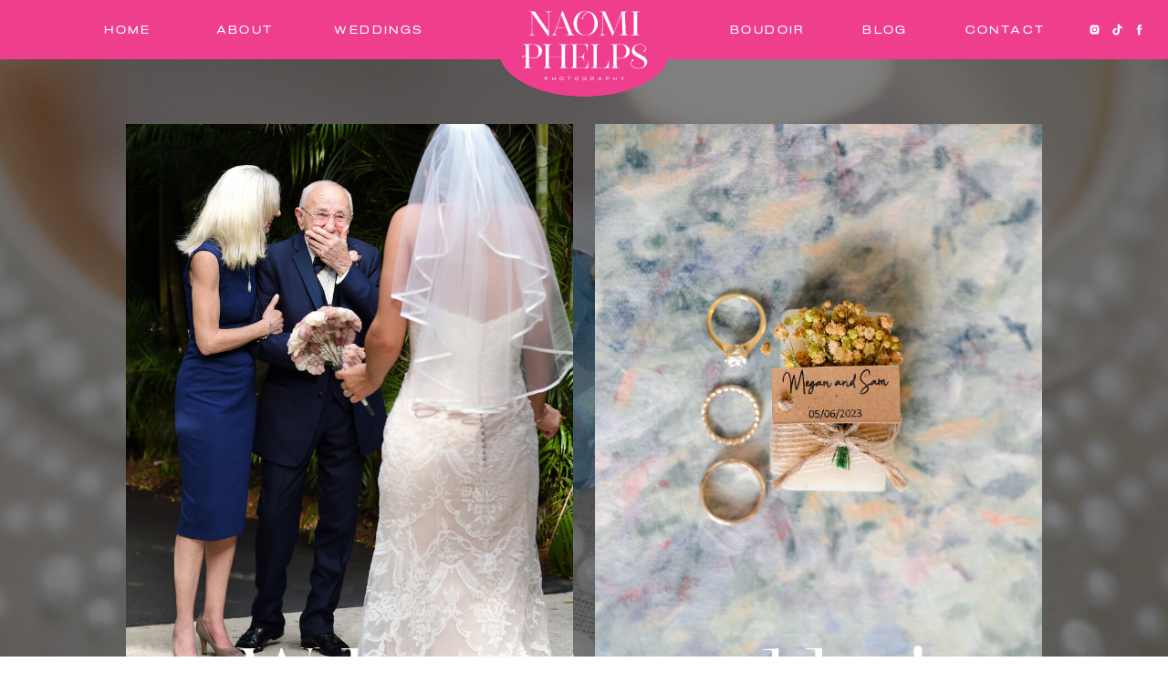

--- FILE ---
content_type: text/html; charset=UTF-8
request_url: https://naomiphelps.com/tag/couples/
body_size: 19666
content:
<!DOCTYPE html>
<html lang="en-US" class="d">
<head>
<link rel="stylesheet" type="text/css" href="//lib.showit.co/engine/2.6.4/showit.css" />
<meta name='robots' content='index, follow, max-image-preview:large, max-snippet:-1, max-video-preview:-1' />

	<!-- This site is optimized with the Yoast SEO plugin v24.6 - https://yoast.com/wordpress/plugins/seo/ -->
	<title>couples Archives | Naomi Phelps Photography | Austin Wedding Photography</title>
	<link rel="canonical" href="https://naomiphelps.com/tag/couples/" />
	<meta property="og:locale" content="en_US" />
	<meta property="og:type" content="article" />
	<meta property="og:title" content="couples Archives | Naomi Phelps Photography | Austin Wedding Photography" />
	<meta property="og:url" content="https://naomiphelps.com/tag/couples/" />
	<meta property="og:site_name" content="Naomi Phelps Photography | Austin Wedding Photography" />
	<meta property="og:image" content="https://i0.wp.com/naomiphelps.com/wp-content/uploads/2025/02/Naomi-Phelps-Photography-Branding-15-scaled.jpg?fit=2560%2C2144&ssl=1" />
	<meta property="og:image:width" content="2560" />
	<meta property="og:image:height" content="2144" />
	<meta property="og:image:type" content="image/jpeg" />
	<meta name="twitter:card" content="summary_large_image" />
	<script type="application/ld+json" class="yoast-schema-graph">{"@context":"https://schema.org","@graph":[{"@type":"CollectionPage","@id":"https://naomiphelps.com/tag/couples/","url":"https://naomiphelps.com/tag/couples/","name":"couples Archives | Naomi Phelps Photography | Austin Wedding Photography","isPartOf":{"@id":"https://naomiphelps.com/#website"},"breadcrumb":{"@id":"https://naomiphelps.com/tag/couples/#breadcrumb"},"inLanguage":"en-US"},{"@type":"BreadcrumbList","@id":"https://naomiphelps.com/tag/couples/#breadcrumb","itemListElement":[{"@type":"ListItem","position":1,"name":"Home","item":"https://naomiphelps.com/"},{"@type":"ListItem","position":2,"name":"couples"}]},{"@type":"WebSite","@id":"https://naomiphelps.com/#website","url":"https://naomiphelps.com/","name":"Naomi Phelps Photography | Austin Wedding Photographer","description":"An Austin wedding photographer, I&#039;m a storyteller capturing the essence of YOU! Timeless and candid photography for truly in-love couples.","publisher":{"@id":"https://naomiphelps.com/#organization"},"potentialAction":[{"@type":"SearchAction","target":{"@type":"EntryPoint","urlTemplate":"https://naomiphelps.com/?s={search_term_string}"},"query-input":{"@type":"PropertyValueSpecification","valueRequired":true,"valueName":"search_term_string"}}],"inLanguage":"en-US"},{"@type":"Organization","@id":"https://naomiphelps.com/#organization","name":"Naomi Phelps Photography | Austin Wedding Photography","url":"https://naomiphelps.com/","logo":{"@type":"ImageObject","inLanguage":"en-US","@id":"https://naomiphelps.com/#/schema/logo/image/","url":"https://naomiphelps.com/wp-content/uploads/2025/02/Naomi-Phelps-Photography-Branding-15-scaled.jpg","contentUrl":"https://naomiphelps.com/wp-content/uploads/2025/02/Naomi-Phelps-Photography-Branding-15-scaled.jpg","width":2560,"height":2144,"caption":"Naomi Phelps Photography | Austin Wedding Photography"},"image":{"@id":"https://naomiphelps.com/#/schema/logo/image/"},"sameAs":["https://www.facebook.com/naomiphelpsphotography","https://www.instagram.com/naomiphelpsphoto/","https://www.pinterest.com/naomiphelpsphotography/","https://www.tiktok.com/@naomiphelpsphoto"]}]}</script>
	<!-- / Yoast SEO plugin. -->


<link rel='dns-prefetch' href='//secure.gravatar.com' />
<link rel='dns-prefetch' href='//stats.wp.com' />
<link rel='dns-prefetch' href='//v0.wordpress.com' />
<link rel='dns-prefetch' href='//widgets.wp.com' />
<link rel='dns-prefetch' href='//s0.wp.com' />
<link rel='dns-prefetch' href='//0.gravatar.com' />
<link rel='dns-prefetch' href='//1.gravatar.com' />
<link rel='dns-prefetch' href='//2.gravatar.com' />
<link rel='preconnect' href='//i0.wp.com' />
<link rel="alternate" type="application/rss+xml" title="Naomi Phelps Photography | Austin Wedding Photography &raquo; Feed" href="https://naomiphelps.com/feed/" />
<link rel="alternate" type="application/rss+xml" title="Naomi Phelps Photography | Austin Wedding Photography &raquo; couples Tag Feed" href="https://naomiphelps.com/tag/couples/feed/" />
<script type="text/javascript">
/* <![CDATA[ */
window._wpemojiSettings = {"baseUrl":"https:\/\/s.w.org\/images\/core\/emoji\/16.0.1\/72x72\/","ext":".png","svgUrl":"https:\/\/s.w.org\/images\/core\/emoji\/16.0.1\/svg\/","svgExt":".svg","source":{"concatemoji":"https:\/\/naomiphelps.com\/wp-includes\/js\/wp-emoji-release.min.js?ver=6.8.3"}};
/*! This file is auto-generated */
!function(s,n){var o,i,e;function c(e){try{var t={supportTests:e,timestamp:(new Date).valueOf()};sessionStorage.setItem(o,JSON.stringify(t))}catch(e){}}function p(e,t,n){e.clearRect(0,0,e.canvas.width,e.canvas.height),e.fillText(t,0,0);var t=new Uint32Array(e.getImageData(0,0,e.canvas.width,e.canvas.height).data),a=(e.clearRect(0,0,e.canvas.width,e.canvas.height),e.fillText(n,0,0),new Uint32Array(e.getImageData(0,0,e.canvas.width,e.canvas.height).data));return t.every(function(e,t){return e===a[t]})}function u(e,t){e.clearRect(0,0,e.canvas.width,e.canvas.height),e.fillText(t,0,0);for(var n=e.getImageData(16,16,1,1),a=0;a<n.data.length;a++)if(0!==n.data[a])return!1;return!0}function f(e,t,n,a){switch(t){case"flag":return n(e,"\ud83c\udff3\ufe0f\u200d\u26a7\ufe0f","\ud83c\udff3\ufe0f\u200b\u26a7\ufe0f")?!1:!n(e,"\ud83c\udde8\ud83c\uddf6","\ud83c\udde8\u200b\ud83c\uddf6")&&!n(e,"\ud83c\udff4\udb40\udc67\udb40\udc62\udb40\udc65\udb40\udc6e\udb40\udc67\udb40\udc7f","\ud83c\udff4\u200b\udb40\udc67\u200b\udb40\udc62\u200b\udb40\udc65\u200b\udb40\udc6e\u200b\udb40\udc67\u200b\udb40\udc7f");case"emoji":return!a(e,"\ud83e\udedf")}return!1}function g(e,t,n,a){var r="undefined"!=typeof WorkerGlobalScope&&self instanceof WorkerGlobalScope?new OffscreenCanvas(300,150):s.createElement("canvas"),o=r.getContext("2d",{willReadFrequently:!0}),i=(o.textBaseline="top",o.font="600 32px Arial",{});return e.forEach(function(e){i[e]=t(o,e,n,a)}),i}function t(e){var t=s.createElement("script");t.src=e,t.defer=!0,s.head.appendChild(t)}"undefined"!=typeof Promise&&(o="wpEmojiSettingsSupports",i=["flag","emoji"],n.supports={everything:!0,everythingExceptFlag:!0},e=new Promise(function(e){s.addEventListener("DOMContentLoaded",e,{once:!0})}),new Promise(function(t){var n=function(){try{var e=JSON.parse(sessionStorage.getItem(o));if("object"==typeof e&&"number"==typeof e.timestamp&&(new Date).valueOf()<e.timestamp+604800&&"object"==typeof e.supportTests)return e.supportTests}catch(e){}return null}();if(!n){if("undefined"!=typeof Worker&&"undefined"!=typeof OffscreenCanvas&&"undefined"!=typeof URL&&URL.createObjectURL&&"undefined"!=typeof Blob)try{var e="postMessage("+g.toString()+"("+[JSON.stringify(i),f.toString(),p.toString(),u.toString()].join(",")+"));",a=new Blob([e],{type:"text/javascript"}),r=new Worker(URL.createObjectURL(a),{name:"wpTestEmojiSupports"});return void(r.onmessage=function(e){c(n=e.data),r.terminate(),t(n)})}catch(e){}c(n=g(i,f,p,u))}t(n)}).then(function(e){for(var t in e)n.supports[t]=e[t],n.supports.everything=n.supports.everything&&n.supports[t],"flag"!==t&&(n.supports.everythingExceptFlag=n.supports.everythingExceptFlag&&n.supports[t]);n.supports.everythingExceptFlag=n.supports.everythingExceptFlag&&!n.supports.flag,n.DOMReady=!1,n.readyCallback=function(){n.DOMReady=!0}}).then(function(){return e}).then(function(){var e;n.supports.everything||(n.readyCallback(),(e=n.source||{}).concatemoji?t(e.concatemoji):e.wpemoji&&e.twemoji&&(t(e.twemoji),t(e.wpemoji)))}))}((window,document),window._wpemojiSettings);
/* ]]> */
</script>
<style id='wp-emoji-styles-inline-css' type='text/css'>

	img.wp-smiley, img.emoji {
		display: inline !important;
		border: none !important;
		box-shadow: none !important;
		height: 1em !important;
		width: 1em !important;
		margin: 0 0.07em !important;
		vertical-align: -0.1em !important;
		background: none !important;
		padding: 0 !important;
	}
</style>
<link rel='stylesheet' id='wp-block-library-css' href='https://naomiphelps.com/wp-includes/css/dist/block-library/style.min.css?ver=6.8.3' type='text/css' media='all' />
<style id='classic-theme-styles-inline-css' type='text/css'>
/*! This file is auto-generated */
.wp-block-button__link{color:#fff;background-color:#32373c;border-radius:9999px;box-shadow:none;text-decoration:none;padding:calc(.667em + 2px) calc(1.333em + 2px);font-size:1.125em}.wp-block-file__button{background:#32373c;color:#fff;text-decoration:none}
</style>
<link rel='stylesheet' id='mediaelement-css' href='https://naomiphelps.com/wp-includes/js/mediaelement/mediaelementplayer-legacy.min.css?ver=4.2.17' type='text/css' media='all' />
<link rel='stylesheet' id='wp-mediaelement-css' href='https://naomiphelps.com/wp-includes/js/mediaelement/wp-mediaelement.min.css?ver=6.8.3' type='text/css' media='all' />
<style id='jetpack-sharing-buttons-style-inline-css' type='text/css'>
.jetpack-sharing-buttons__services-list{display:flex;flex-direction:row;flex-wrap:wrap;gap:0;list-style-type:none;margin:5px;padding:0}.jetpack-sharing-buttons__services-list.has-small-icon-size{font-size:12px}.jetpack-sharing-buttons__services-list.has-normal-icon-size{font-size:16px}.jetpack-sharing-buttons__services-list.has-large-icon-size{font-size:24px}.jetpack-sharing-buttons__services-list.has-huge-icon-size{font-size:36px}@media print{.jetpack-sharing-buttons__services-list{display:none!important}}.editor-styles-wrapper .wp-block-jetpack-sharing-buttons{gap:0;padding-inline-start:0}ul.jetpack-sharing-buttons__services-list.has-background{padding:1.25em 2.375em}
</style>
<style id='global-styles-inline-css' type='text/css'>
:root{--wp--preset--aspect-ratio--square: 1;--wp--preset--aspect-ratio--4-3: 4/3;--wp--preset--aspect-ratio--3-4: 3/4;--wp--preset--aspect-ratio--3-2: 3/2;--wp--preset--aspect-ratio--2-3: 2/3;--wp--preset--aspect-ratio--16-9: 16/9;--wp--preset--aspect-ratio--9-16: 9/16;--wp--preset--color--black: #000000;--wp--preset--color--cyan-bluish-gray: #abb8c3;--wp--preset--color--white: #ffffff;--wp--preset--color--pale-pink: #f78da7;--wp--preset--color--vivid-red: #cf2e2e;--wp--preset--color--luminous-vivid-orange: #ff6900;--wp--preset--color--luminous-vivid-amber: #fcb900;--wp--preset--color--light-green-cyan: #7bdcb5;--wp--preset--color--vivid-green-cyan: #00d084;--wp--preset--color--pale-cyan-blue: #8ed1fc;--wp--preset--color--vivid-cyan-blue: #0693e3;--wp--preset--color--vivid-purple: #9b51e0;--wp--preset--gradient--vivid-cyan-blue-to-vivid-purple: linear-gradient(135deg,rgba(6,147,227,1) 0%,rgb(155,81,224) 100%);--wp--preset--gradient--light-green-cyan-to-vivid-green-cyan: linear-gradient(135deg,rgb(122,220,180) 0%,rgb(0,208,130) 100%);--wp--preset--gradient--luminous-vivid-amber-to-luminous-vivid-orange: linear-gradient(135deg,rgba(252,185,0,1) 0%,rgba(255,105,0,1) 100%);--wp--preset--gradient--luminous-vivid-orange-to-vivid-red: linear-gradient(135deg,rgba(255,105,0,1) 0%,rgb(207,46,46) 100%);--wp--preset--gradient--very-light-gray-to-cyan-bluish-gray: linear-gradient(135deg,rgb(238,238,238) 0%,rgb(169,184,195) 100%);--wp--preset--gradient--cool-to-warm-spectrum: linear-gradient(135deg,rgb(74,234,220) 0%,rgb(151,120,209) 20%,rgb(207,42,186) 40%,rgb(238,44,130) 60%,rgb(251,105,98) 80%,rgb(254,248,76) 100%);--wp--preset--gradient--blush-light-purple: linear-gradient(135deg,rgb(255,206,236) 0%,rgb(152,150,240) 100%);--wp--preset--gradient--blush-bordeaux: linear-gradient(135deg,rgb(254,205,165) 0%,rgb(254,45,45) 50%,rgb(107,0,62) 100%);--wp--preset--gradient--luminous-dusk: linear-gradient(135deg,rgb(255,203,112) 0%,rgb(199,81,192) 50%,rgb(65,88,208) 100%);--wp--preset--gradient--pale-ocean: linear-gradient(135deg,rgb(255,245,203) 0%,rgb(182,227,212) 50%,rgb(51,167,181) 100%);--wp--preset--gradient--electric-grass: linear-gradient(135deg,rgb(202,248,128) 0%,rgb(113,206,126) 100%);--wp--preset--gradient--midnight: linear-gradient(135deg,rgb(2,3,129) 0%,rgb(40,116,252) 100%);--wp--preset--font-size--small: 13px;--wp--preset--font-size--medium: 20px;--wp--preset--font-size--large: 36px;--wp--preset--font-size--x-large: 42px;--wp--preset--spacing--20: 0.44rem;--wp--preset--spacing--30: 0.67rem;--wp--preset--spacing--40: 1rem;--wp--preset--spacing--50: 1.5rem;--wp--preset--spacing--60: 2.25rem;--wp--preset--spacing--70: 3.38rem;--wp--preset--spacing--80: 5.06rem;--wp--preset--shadow--natural: 6px 6px 9px rgba(0, 0, 0, 0.2);--wp--preset--shadow--deep: 12px 12px 50px rgba(0, 0, 0, 0.4);--wp--preset--shadow--sharp: 6px 6px 0px rgba(0, 0, 0, 0.2);--wp--preset--shadow--outlined: 6px 6px 0px -3px rgba(255, 255, 255, 1), 6px 6px rgba(0, 0, 0, 1);--wp--preset--shadow--crisp: 6px 6px 0px rgba(0, 0, 0, 1);}:where(.is-layout-flex){gap: 0.5em;}:where(.is-layout-grid){gap: 0.5em;}body .is-layout-flex{display: flex;}.is-layout-flex{flex-wrap: wrap;align-items: center;}.is-layout-flex > :is(*, div){margin: 0;}body .is-layout-grid{display: grid;}.is-layout-grid > :is(*, div){margin: 0;}:where(.wp-block-columns.is-layout-flex){gap: 2em;}:where(.wp-block-columns.is-layout-grid){gap: 2em;}:where(.wp-block-post-template.is-layout-flex){gap: 1.25em;}:where(.wp-block-post-template.is-layout-grid){gap: 1.25em;}.has-black-color{color: var(--wp--preset--color--black) !important;}.has-cyan-bluish-gray-color{color: var(--wp--preset--color--cyan-bluish-gray) !important;}.has-white-color{color: var(--wp--preset--color--white) !important;}.has-pale-pink-color{color: var(--wp--preset--color--pale-pink) !important;}.has-vivid-red-color{color: var(--wp--preset--color--vivid-red) !important;}.has-luminous-vivid-orange-color{color: var(--wp--preset--color--luminous-vivid-orange) !important;}.has-luminous-vivid-amber-color{color: var(--wp--preset--color--luminous-vivid-amber) !important;}.has-light-green-cyan-color{color: var(--wp--preset--color--light-green-cyan) !important;}.has-vivid-green-cyan-color{color: var(--wp--preset--color--vivid-green-cyan) !important;}.has-pale-cyan-blue-color{color: var(--wp--preset--color--pale-cyan-blue) !important;}.has-vivid-cyan-blue-color{color: var(--wp--preset--color--vivid-cyan-blue) !important;}.has-vivid-purple-color{color: var(--wp--preset--color--vivid-purple) !important;}.has-black-background-color{background-color: var(--wp--preset--color--black) !important;}.has-cyan-bluish-gray-background-color{background-color: var(--wp--preset--color--cyan-bluish-gray) !important;}.has-white-background-color{background-color: var(--wp--preset--color--white) !important;}.has-pale-pink-background-color{background-color: var(--wp--preset--color--pale-pink) !important;}.has-vivid-red-background-color{background-color: var(--wp--preset--color--vivid-red) !important;}.has-luminous-vivid-orange-background-color{background-color: var(--wp--preset--color--luminous-vivid-orange) !important;}.has-luminous-vivid-amber-background-color{background-color: var(--wp--preset--color--luminous-vivid-amber) !important;}.has-light-green-cyan-background-color{background-color: var(--wp--preset--color--light-green-cyan) !important;}.has-vivid-green-cyan-background-color{background-color: var(--wp--preset--color--vivid-green-cyan) !important;}.has-pale-cyan-blue-background-color{background-color: var(--wp--preset--color--pale-cyan-blue) !important;}.has-vivid-cyan-blue-background-color{background-color: var(--wp--preset--color--vivid-cyan-blue) !important;}.has-vivid-purple-background-color{background-color: var(--wp--preset--color--vivid-purple) !important;}.has-black-border-color{border-color: var(--wp--preset--color--black) !important;}.has-cyan-bluish-gray-border-color{border-color: var(--wp--preset--color--cyan-bluish-gray) !important;}.has-white-border-color{border-color: var(--wp--preset--color--white) !important;}.has-pale-pink-border-color{border-color: var(--wp--preset--color--pale-pink) !important;}.has-vivid-red-border-color{border-color: var(--wp--preset--color--vivid-red) !important;}.has-luminous-vivid-orange-border-color{border-color: var(--wp--preset--color--luminous-vivid-orange) !important;}.has-luminous-vivid-amber-border-color{border-color: var(--wp--preset--color--luminous-vivid-amber) !important;}.has-light-green-cyan-border-color{border-color: var(--wp--preset--color--light-green-cyan) !important;}.has-vivid-green-cyan-border-color{border-color: var(--wp--preset--color--vivid-green-cyan) !important;}.has-pale-cyan-blue-border-color{border-color: var(--wp--preset--color--pale-cyan-blue) !important;}.has-vivid-cyan-blue-border-color{border-color: var(--wp--preset--color--vivid-cyan-blue) !important;}.has-vivid-purple-border-color{border-color: var(--wp--preset--color--vivid-purple) !important;}.has-vivid-cyan-blue-to-vivid-purple-gradient-background{background: var(--wp--preset--gradient--vivid-cyan-blue-to-vivid-purple) !important;}.has-light-green-cyan-to-vivid-green-cyan-gradient-background{background: var(--wp--preset--gradient--light-green-cyan-to-vivid-green-cyan) !important;}.has-luminous-vivid-amber-to-luminous-vivid-orange-gradient-background{background: var(--wp--preset--gradient--luminous-vivid-amber-to-luminous-vivid-orange) !important;}.has-luminous-vivid-orange-to-vivid-red-gradient-background{background: var(--wp--preset--gradient--luminous-vivid-orange-to-vivid-red) !important;}.has-very-light-gray-to-cyan-bluish-gray-gradient-background{background: var(--wp--preset--gradient--very-light-gray-to-cyan-bluish-gray) !important;}.has-cool-to-warm-spectrum-gradient-background{background: var(--wp--preset--gradient--cool-to-warm-spectrum) !important;}.has-blush-light-purple-gradient-background{background: var(--wp--preset--gradient--blush-light-purple) !important;}.has-blush-bordeaux-gradient-background{background: var(--wp--preset--gradient--blush-bordeaux) !important;}.has-luminous-dusk-gradient-background{background: var(--wp--preset--gradient--luminous-dusk) !important;}.has-pale-ocean-gradient-background{background: var(--wp--preset--gradient--pale-ocean) !important;}.has-electric-grass-gradient-background{background: var(--wp--preset--gradient--electric-grass) !important;}.has-midnight-gradient-background{background: var(--wp--preset--gradient--midnight) !important;}.has-small-font-size{font-size: var(--wp--preset--font-size--small) !important;}.has-medium-font-size{font-size: var(--wp--preset--font-size--medium) !important;}.has-large-font-size{font-size: var(--wp--preset--font-size--large) !important;}.has-x-large-font-size{font-size: var(--wp--preset--font-size--x-large) !important;}
:where(.wp-block-post-template.is-layout-flex){gap: 1.25em;}:where(.wp-block-post-template.is-layout-grid){gap: 1.25em;}
:where(.wp-block-columns.is-layout-flex){gap: 2em;}:where(.wp-block-columns.is-layout-grid){gap: 2em;}
:root :where(.wp-block-pullquote){font-size: 1.5em;line-height: 1.6;}
</style>
<link rel='stylesheet' id='cpsh-shortcodes-css' href='https://naomiphelps.com/wp-content/plugins/column-shortcodes//assets/css/shortcodes.css?ver=1.0.1' type='text/css' media='all' />
<link rel='stylesheet' id='bwg_fonts-css' href='https://naomiphelps.com/wp-content/plugins/photo-gallery/css/bwg-fonts/fonts.css?ver=0.0.1' type='text/css' media='all' />
<link rel='stylesheet' id='sumoselect-css' href='https://naomiphelps.com/wp-content/plugins/photo-gallery/css/sumoselect.min.css?ver=3.4.6' type='text/css' media='all' />
<link rel='stylesheet' id='mCustomScrollbar-css' href='https://naomiphelps.com/wp-content/plugins/photo-gallery/css/jquery.mCustomScrollbar.min.css?ver=3.1.5' type='text/css' media='all' />
<link rel='stylesheet' id='bwg_frontend-css' href='https://naomiphelps.com/wp-content/plugins/photo-gallery/css/styles.min.css?ver=1.8.29' type='text/css' media='all' />
<link rel='stylesheet' id='jetpack_likes-css' href='https://naomiphelps.com/wp-content/plugins/jetpack/modules/likes/style.css?ver=15.2' type='text/css' media='all' />
<style id='akismet-widget-style-inline-css' type='text/css'>

			.a-stats {
				--akismet-color-mid-green: #357b49;
				--akismet-color-white: #fff;
				--akismet-color-light-grey: #f6f7f7;

				max-width: 350px;
				width: auto;
			}

			.a-stats * {
				all: unset;
				box-sizing: border-box;
			}

			.a-stats strong {
				font-weight: 600;
			}

			.a-stats a.a-stats__link,
			.a-stats a.a-stats__link:visited,
			.a-stats a.a-stats__link:active {
				background: var(--akismet-color-mid-green);
				border: none;
				box-shadow: none;
				border-radius: 8px;
				color: var(--akismet-color-white);
				cursor: pointer;
				display: block;
				font-family: -apple-system, BlinkMacSystemFont, 'Segoe UI', 'Roboto', 'Oxygen-Sans', 'Ubuntu', 'Cantarell', 'Helvetica Neue', sans-serif;
				font-weight: 500;
				padding: 12px;
				text-align: center;
				text-decoration: none;
				transition: all 0.2s ease;
			}

			/* Extra specificity to deal with TwentyTwentyOne focus style */
			.widget .a-stats a.a-stats__link:focus {
				background: var(--akismet-color-mid-green);
				color: var(--akismet-color-white);
				text-decoration: none;
			}

			.a-stats a.a-stats__link:hover {
				filter: brightness(110%);
				box-shadow: 0 4px 12px rgba(0, 0, 0, 0.06), 0 0 2px rgba(0, 0, 0, 0.16);
			}

			.a-stats .count {
				color: var(--akismet-color-white);
				display: block;
				font-size: 1.5em;
				line-height: 1.4;
				padding: 0 13px;
				white-space: nowrap;
			}
		
</style>
<link rel='stylesheet' id='slb_core-css' href='https://naomiphelps.com/wp-content/plugins/simple-lightbox/client/css/app.css?ver=2.9.3' type='text/css' media='all' />
<link rel='stylesheet' id='pub-style-css' href='https://naomiphelps.com/wp-content/themes/showit/pubs/tgr6r6qatewpxrbcddd5ma/20260107171230S8pbymx/assets/pub.css?ver=1767805957' type='text/css' media='all' />
<script type="text/javascript" src="https://naomiphelps.com/wp-includes/js/jquery/jquery.min.js?ver=3.7.1" id="jquery-core-js"></script>
<script type="text/javascript" id="jquery-core-js-after">
/* <![CDATA[ */
$ = jQuery;
/* ]]> */
</script>
<script type="text/javascript" src="https://naomiphelps.com/wp-includes/js/jquery/jquery-migrate.min.js?ver=3.4.1" id="jquery-migrate-js"></script>
<script type="text/javascript" src="https://naomiphelps.com/wp-content/plugins/photo-gallery/js/jquery.sumoselect.min.js?ver=3.4.6" id="sumoselect-js"></script>
<script type="text/javascript" src="https://naomiphelps.com/wp-content/plugins/photo-gallery/js/tocca.min.js?ver=2.0.9" id="bwg_mobile-js"></script>
<script type="text/javascript" src="https://naomiphelps.com/wp-content/plugins/photo-gallery/js/jquery.mCustomScrollbar.concat.min.js?ver=3.1.5" id="mCustomScrollbar-js"></script>
<script type="text/javascript" src="https://naomiphelps.com/wp-content/plugins/photo-gallery/js/jquery.fullscreen.min.js?ver=0.6.0" id="jquery-fullscreen-js"></script>
<script type="text/javascript" id="bwg_frontend-js-extra">
/* <![CDATA[ */
var bwg_objectsL10n = {"bwg_field_required":"field is required.","bwg_mail_validation":"This is not a valid email address.","bwg_search_result":"There are no images matching your search.","bwg_select_tag":"Select Tag","bwg_order_by":"Order By","bwg_search":"Search","bwg_show_ecommerce":"Show Ecommerce","bwg_hide_ecommerce":"Hide Ecommerce","bwg_show_comments":"Show Comments","bwg_hide_comments":"Hide Comments","bwg_restore":"Restore","bwg_maximize":"Maximize","bwg_fullscreen":"Fullscreen","bwg_exit_fullscreen":"Exit Fullscreen","bwg_search_tag":"SEARCH...","bwg_tag_no_match":"No tags found","bwg_all_tags_selected":"All tags selected","bwg_tags_selected":"tags selected","play":"Play","pause":"Pause","is_pro":"","bwg_play":"Play","bwg_pause":"Pause","bwg_hide_info":"Hide info","bwg_show_info":"Show info","bwg_hide_rating":"Hide rating","bwg_show_rating":"Show rating","ok":"Ok","cancel":"Cancel","select_all":"Select all","lazy_load":"0","lazy_loader":"https:\/\/naomiphelps.com\/wp-content\/plugins\/photo-gallery\/images\/ajax_loader.png","front_ajax":"0","bwg_tag_see_all":"see all tags","bwg_tag_see_less":"see less tags"};
/* ]]> */
</script>
<script type="text/javascript" src="https://naomiphelps.com/wp-content/plugins/photo-gallery/js/scripts.min.js?ver=1.8.29" id="bwg_frontend-js"></script>
<script type="text/javascript" src="https://naomiphelps.com/wp-content/themes/showit/pubs/tgr6r6qatewpxrbcddd5ma/20260107171230S8pbymx/assets/pub.js?ver=1767805957" id="pub-script-js"></script>
<link rel="https://api.w.org/" href="https://naomiphelps.com/wp-json/" /><link rel="alternate" title="JSON" type="application/json" href="https://naomiphelps.com/wp-json/wp/v2/tags/156" /><link rel="EditURI" type="application/rsd+xml" title="RSD" href="https://naomiphelps.com/xmlrpc.php?rsd" />
			<style type="text/css">
				.gllr_image_row {
					clear: both;
				}
			</style>
			<script>/* <![CDATA[ */ portfolio_slideshow = { options : {"psHash":"false","psLoader":"false"}, slideshows : new Array() }; /* ]]> */</script>	<style>img#wpstats{display:none}</style>
		<link rel="icon" href="https://i0.wp.com/naomiphelps.com/wp-content/uploads/2024/04/cropped-Naomi-Phelps-Photography-Branding-04.png?fit=32%2C32&#038;ssl=1" sizes="32x32" />
<link rel="icon" href="https://i0.wp.com/naomiphelps.com/wp-content/uploads/2024/04/cropped-Naomi-Phelps-Photography-Branding-04.png?fit=192%2C192&#038;ssl=1" sizes="192x192" />
<link rel="apple-touch-icon" href="https://i0.wp.com/naomiphelps.com/wp-content/uploads/2024/04/cropped-Naomi-Phelps-Photography-Branding-04.png?fit=180%2C180&#038;ssl=1" />
<meta name="msapplication-TileImage" content="https://i0.wp.com/naomiphelps.com/wp-content/uploads/2024/04/cropped-Naomi-Phelps-Photography-Branding-04.png?fit=270%2C270&#038;ssl=1" />

<meta charset="UTF-8" />
<meta name="viewport" content="width=device-width, initial-scale=1" />
<link rel="icon" type="image/png" href="//static.showit.co/200/9V3rip8rSEWW3ZpyEsOs2g/250554/naomi_phelps_photography_branding-04.png" />
<link rel="preconnect" href="https://static.showit.co" />


<style>
@font-face{font-family:Runaways Light;src:url('//static.showit.co/file/sBX2xqZlScGXmlXthGmE3Q/250554/runaways-light.woff');}
@font-face{font-family:Isabella;src:url('//static.showit.co/file/nRqxV8HYTtOGBiR0zQxjEw/250554/isabella_grand.woff');}
@font-face{font-family:Isabella Italic;src:url('//static.showit.co/file/du9O-hXZRiytM-81DFIYyg/250554/isabella_grand_italic.woff');}
</style>
<script id="init_data" type="application/json">
{"mobile":{"w":320},"desktop":{"w":1200,"defaultTrIn":{"type":"fade"},"defaultTrOut":{"type":"fade"},"bgFillType":"color","bgColor":"#000000:0"},"sid":"tgr6r6qatewpxrbcddd5ma","break":768,"assetURL":"//static.showit.co","contactFormId":"250554/393291","cfAction":"aHR0cHM6Ly9jbGllbnRzZXJ2aWNlLnNob3dpdC5jby9jb250YWN0Zm9ybQ==","sgAction":"aHR0cHM6Ly9jbGllbnRzZXJ2aWNlLnNob3dpdC5jby9zb2NpYWxncmlk","blockData":[{"slug":"navigation","visible":"a","states":[],"d":{"h":65,"w":1200,"locking":{"side":"st"},"bgFillType":"color","bgColor":"colors-1","bgMediaType":"none"},"m":{"h":545,"w":320,"locking":{"side":"t"},"nature":"wH","bgFillType":"gradient","bgGc1":"colors-1","bgGc2":"colors-3","bgGr":"306","bgMediaType":"none"}},{"slug":"mobile-nav-closed","visible":"m","states":[],"d":{"h":40,"w":1200,"bgFillType":"gradient","bgGc1":"colors-1","bgGc2":"colors-3","bgGr":"348","bgMediaType":"none"},"m":{"h":40,"w":320,"locking":{"side":"st"},"bgFillType":"gradient","bgGc1":"colors-1","bgGc2":"colors-3","bgGr":"348","bgMediaType":"none"}},{"slug":"hero","visible":"a","states":[],"d":{"h":850,"w":1200,"nature":"wH","bgFillType":"color","bgColor":"#000000","bgMediaType":"image","bgImage":{"key":"pC7b6dQqQJ2Nw67oPQPcCg/250554/fort_lauderdale_bahia_mar_destination_wedding_photographer_004.jpg","aspect_ratio":0.66562,"title":"Fort Lauderdale Bahia Mar + Destination Wedding Photographer 004","type":"asset"},"bgOpacity":50,"bgPos":"cm","bgScale":"cover","bgScroll":"f"},"m":{"h":465,"w":320,"nature":"wH","bgFillType":"color","bgColor":"#000000","bgMediaType":"image","bgImage":{"key":"pC7b6dQqQJ2Nw67oPQPcCg/250554/fort_lauderdale_bahia_mar_destination_wedding_photographer_004.jpg","aspect_ratio":0.66562,"title":"Fort Lauderdale Bahia Mar + Destination Wedding Photographer 004","type":"asset"},"bgOpacity":50,"bgPos":"cm","bgScale":"cover","bgScroll":"f"}},{"slug":"posts","visible":"a","states":[{"d":{"bgMediaType":"none"},"m":{"bgMediaType":"none"},"slug":"view-1"},{"d":{"bgMediaType":"none"},"m":{"bgMediaType":"none"},"slug":"view-2"}],"d":{"h":700,"w":1200,"nature":"dH","bgFillType":"color","bgColor":"#ffffff","bgMediaType":"none"},"m":{"h":880,"w":320,"bgFillType":"color","bgColor":"#ffffff","bgMediaType":"none"},"stateTrans":[{},{}]},{"slug":"end-post-loop","visible":"a","states":[],"d":{"h":1,"w":1200,"bgFillType":"color","bgColor":"#FFFFFF","bgMediaType":"none"},"m":{"h":1,"w":320,"bgFillType":"color","bgColor":"#FFFFFF","bgMediaType":"none"}},{"slug":"bottom-spacer","visible":"a","states":[],"d":{"h":75,"w":1200,"bgFillType":"color","bgColor":"colors-7","bgMediaType":"none"},"m":{"h":45,"w":320,"bgFillType":"color","bgColor":"colors-7","bgMediaType":"none"}},{"slug":"pagnation","visible":"a","states":[],"d":{"h":104,"w":1200,"bgFillType":"color","bgColor":"#ffffff","bgMediaType":"none"},"m":{"h":67,"w":320,"bgFillType":"color","bgColor":"#ffffff","bgMediaType":"none"}},{"slug":"new-canvas","visible":"a","states":[],"d":{"h":750,"w":1200,"bgFillType":"color","bgColor":"colors-7","bgMediaType":"none"},"m":{"h":1190,"w":320,"bgFillType":"color","bgColor":"colors-7","bgMediaType":"none"}},{"slug":"footer","visible":"a","states":[],"d":{"h":487,"w":1200,"bgFillType":"color","bgColor":"#ffffff","bgMediaType":"none"},"m":{"h":641,"w":320,"locking":{},"bgFillType":"color","bgColor":"#ffffff","bgMediaType":"none"}}],"elementData":[{"type":"text","visible":"a","id":"navigation_0","blockId":"navigation","m":{"x":78,"y":414,"w":165,"h":25,"a":0},"d":{"x":977,"y":23,"w":89,"h":20,"a":0,"lockH":"r"}},{"type":"text","visible":"a","id":"navigation_1","blockId":"navigation","m":{"x":78,"y":372,"w":165,"h":25,"a":0},"d":{"x":864,"y":23,"w":52,"h":20,"a":0,"lockH":"r"}},{"type":"text","visible":"a","id":"navigation_2","blockId":"navigation","m":{"x":78,"y":289,"w":165,"h":25,"a":0},"d":{"x":366,"y":23,"w":99,"h":20,"a":0,"lockH":"l"}},{"type":"text","visible":"a","id":"navigation_3","blockId":"navigation","m":{"x":78,"y":247,"w":165,"h":25,"a":0},"d":{"x":235,"y":23,"w":66,"h":20,"a":0,"lockH":"l"}},{"type":"text","visible":"a","id":"navigation_4","blockId":"navigation","m":{"x":78,"y":205,"w":165,"h":25,"a":0},"d":{"x":111,"y":23,"w":58,"h":20,"a":0,"lockH":"l"}},{"type":"icon","visible":"m","id":"navigation_5","blockId":"navigation","m":{"x":282,"y":1,"w":36,"h":31,"a":0,"lockV":"t"},"d":{"x":550,"y":-25,"w":100,"h":100,"a":0},"pc":[{"type":"hide","block":"navigation"}]},{"type":"simple","visible":"d","id":"navigation_6","blockId":"navigation","m":{"x":48,"y":75,"w":224,"h":350,"a":0},"d":{"x":507,"y":7,"w":187,"h":99,"a":0}},{"type":"icon","visible":"a","id":"navigation_7","blockId":"navigation","m":{"x":188,"y":479,"w":22,"h":22,"a":0},"d":{"x":1161,"y":25,"w":15,"h":15,"a":0,"lockH":"r"}},{"type":"icon","visible":"a","id":"navigation_8","blockId":"navigation","m":{"x":149,"y":479,"w":22,"h":22,"a":0},"d":{"x":1137,"y":25,"w":15,"h":15,"a":0,"lockH":"r"}},{"type":"icon","visible":"a","id":"navigation_9","blockId":"navigation","m":{"x":110,"y":479,"w":22,"h":22,"a":0},"d":{"x":1112,"y":26,"w":15,"h":13,"a":0,"lockH":"r"}},{"type":"svg","visible":"a","id":"navigation_10","blockId":"navigation","m":{"x":48,"y":45,"w":224,"h":127,"a":0},"d":{"x":530,"y":10,"w":141,"h":80,"a":0},"c":{"key":"6oCWYxKoSkylA6GljUimOA/250554/naomi_phelps_photography_branding-63.svg","aspect_ratio":1.76667}},{"type":"text","visible":"a","id":"navigation_11","blockId":"navigation","m":{"x":78,"y":330,"w":165,"h":25,"a":0},"d":{"x":719,"y":23,"w":84,"h":20,"a":0,"lockH":"r"}},{"type":"icon","visible":"a","id":"mobile-nav-closed_0","blockId":"mobile-nav-closed","m":{"x":286,"y":3,"w":31,"h":34,"a":0,"lockV":"t"},"d":{"x":5,"y":5,"w":40,"h":40,"a":0,"lockH":"l"},"pc":[{"type":"show","block":"navigation"}]},{"type":"svg","visible":"a","id":"mobile-nav-closed_1","blockId":"mobile-nav-closed","m":{"x":4,"y":5,"w":184,"h":30,"a":0},"d":{"x":515,"y":6,"w":171,"h":28,"a":0},"c":{"key":"qcYh3T6yRYiU3BregxvYGQ/250554/naomi_phelps_photography_branding-69.svg","aspect_ratio":6.12245}},{"type":"gallery","visible":"a","id":"hero_0","blockId":"hero","m":{"x":12,"y":44,"w":142,"h":171,"a":0},"d":{"x":98,"y":71,"w":490,"h":596,"a":0,"g":{"aa":4}},"imgs":[{"key":"RepSQHab4jr7_B8jvkD_Xg/250554/bridal_portrait_austin_photographer.jpg","ar":0.66563},{"key":"Az0GuJ_mRj2UTGNJZd8GFQ/250554/grandpaandgranddaughter.jpg","ar":0.8},{"key":"WEYRb8jbTUq3MAPDSWdB5w/250554/san_francisco_hall_city_hall_destination_wedding_photographer_155.jpg","ar":0.66554},{"key":"9fPUQa2xztblblsne4JY_g/250554/downtown_austin_engagement_texas_photographer.jpg","ar":0.66562},{"key":"Jpt0fkwSQWOMFCswI1MwFA/250554/fort_lauderdale_bahia_mar_destination_wedding_photographer_124.jpg","ar":0.66558},{"key":"8VQGPR5mTxyIwO9bRGggYg/250554/laguna_gloria_austin_engagement_photographer_09.jpg","ar":0.66558},{"key":"TW4uaBn0HrugdWE4dq6NDQ/250554/bachelorette_photos_austin_photographer.jpg","ar":0.66558},{"key":"vFroIf9EQIW-JlyCsyzUjA/250554/san_francisco_hall_city_hall_destination_wedding_photographer_033.jpg","ar":0.66667},{"key":"g_LL8hhZQBWaBCxVp-mWjg/250554/sundance_hill_farm_branding_austin_tx_photographer_64.jpg","ar":0.66556},{"key":"6a_SfIpY76L7IYdh_hAWHA/250554/kuproposal_023.jpg","ar":0.66558}],"ch":1,"gal":"simple"},{"type":"gallery","visible":"a","id":"hero_1","blockId":"hero","m":{"x":166,"y":44,"w":142,"h":171,"a":0},"d":{"x":612,"y":71,"w":490,"h":596,"a":0,"g":{"aa":4}},"imgs":[{"key":"8x09XOftQsmgAgpXwO7BBA/250554/beecave_sculpture_park_austin_photographer_20.jpg","ar":0.66558},{"key":"GUUcPzM0QDm_Q7fe1hvTlg/250554/megansam_16.jpg","ar":0.66555},{"key":"Wtow0GXhSYWoG91BsTTHuQ/250554/jameskelli_313_resize.jpg","ar":0.66684},{"key":"WvP-NdAjT7ekA8TV9KZZ7w/250554/tiffanyandmat_339.jpg","ar":0.66671},{"key":"GB3oh978QyuzndsSQyuKgQ/250554/leander_texas_austin_photographer_05.jpg","ar":0.66551},{"key":"ajq8JzNcRtW2N8quMSRZkQ/250554/monicasteven_691.jpg","ar":0.6655},{"key":"RQyHhrqDSTu8ZfdFfZLxbw/250554/jameskelli_368.jpg","ar":0.66558},{"key":"7KKzU9erR4mmLBPPktsYIw/250554/twisted_196.jpg","ar":0.6657},{"key":"uTOPUrSoRLa3RyJjxVj4tA/250554/georgetown_texas_austin_family_photographer_19.jpg","ar":0.66562},{"key":"I4PKUx7mRqOgdzMMKWSdww/250554/taquero_mucho_austin_austin_wedding_photographer_067.jpg","ar":0.66562}],"ch":1,"gal":"simple"},{"type":"text","visible":"a","id":"hero_2","blockId":"hero","m":{"x":11,"y":339,"w":297,"h":105,"a":0},"d":{"x":257,"y":747,"w":686,"h":53,"a":0}},{"type":"text","visible":"a","id":"hero_3","blockId":"hero","m":{"x":12,"y":185,"w":297,"h":188,"a":0},"d":{"x":122,"y":626,"w":956,"h":105,"a":0}},{"type":"text","visible":"a","id":"posts_view-1_0","blockId":"posts","m":{"x":20,"y":371,"w":282,"h":63,"a":0},"d":{"x":98,"y":590,"w":462,"h":42,"a":0}},{"type":"line","visible":"a","id":"posts_view-1_1","blockId":"posts","m":{"x":20,"y":357,"w":50,"a":0},"d":{"x":98,"y":578,"w":50,"h":1,"a":0}},{"type":"text","visible":"a","id":"posts_view-1_2","blockId":"posts","m":{"x":20,"y":317,"w":282,"h":23,"a":0},"d":{"x":98,"y":542,"w":462,"h":24,"a":0}},{"type":"graphic","visible":"a","id":"posts_view-1_3","blockId":"posts","m":{"x":20,"y":22,"w":280,"h":280,"a":0},"d":{"x":98,"y":58,"w":462,"h":462,"a":0},"c":{"key":"nyz0kh9QSPir25zXuVBuUg/250554/christinaandrene_163.jpg","aspect_ratio":0.66562}},{"type":"text","visible":"a","id":"posts_view-2_0","blockId":"posts","m":{"x":19,"y":803,"w":282,"h":63,"a":0},"d":{"x":640,"y":650,"w":462,"h":42,"a":0}},{"type":"line","visible":"a","id":"posts_view-2_1","blockId":"posts","m":{"x":19,"y":790,"w":50,"a":0},"d":{"x":640,"y":638,"w":50,"h":1,"a":0}},{"type":"text","visible":"a","id":"posts_view-2_2","blockId":"posts","m":{"x":19,"y":757,"w":282,"h":23,"a":0},"d":{"x":640,"y":602,"w":462,"h":24,"a":0}},{"type":"graphic","visible":"a","id":"posts_view-2_3","blockId":"posts","m":{"x":20,"y":462,"w":280,"h":280,"a":0},"d":{"x":640,"y":118,"w":462,"h":462,"a":0},"c":{"key":"JHyoV71zT9uhM5Wy7WTa_A/250554/san_francisco_hall_city_hall_destination_wedding_photographer_021.jpg","aspect_ratio":0.6655}},{"type":"simple","visible":"a","id":"pagnation_0","blockId":"pagnation","m":{"x":65,"y":0,"w":190,"h":50,"a":0},"d":{"x":490,"y":0,"w":220,"h":50,"a":0}},{"type":"text","visible":"a","id":"pagnation_1","blockId":"pagnation","m":{"x":65,"y":0,"w":190,"h":50,"a":0},"d":{"x":490,"y":0,"w":220,"h":50,"a":0}},{"type":"svg","visible":"a","id":"new-canvas_0","blockId":"new-canvas","m":{"x":79,"y":1088,"w":163,"h":114,"a":354},"d":{"x":493,"y":593,"w":215,"h":176,"a":353},"c":{"key":"4sKZKgQxR_aAtUcaVkxCDA/250554/naomi_phelps_photography_pet_illustrations-39.svg","aspect_ratio":1.13333}},{"type":"graphic","visible":"a","id":"new-canvas_1","blockId":"new-canvas","m":{"x":83,"y":67,"w":193,"h":256,"a":0},"d":{"x":889,"y":166,"w":273,"h":428,"a":0,"o":10,"gs":{"s":50}},"c":{"key":"8ELbVQzymFHk_opAD8N19Q/250554/austin-photographer-wedding-details.jpg","aspect_ratio":0.66563}},{"type":"graphic","visible":"a","id":"new-canvas_2","blockId":"new-canvas","m":{"x":53,"y":45,"w":193,"h":256,"a":0},"d":{"x":852,"y":138,"w":273,"h":428,"a":0,"gs":{"s":50}},"c":{"key":"OLTuBX7V31lD5mcWijvQAw/250554/bride-and-groom-at-villa-antonia.jpg","aspect_ratio":0.66563}},{"type":"text","visible":"a","id":"new-canvas_3","blockId":"new-canvas","m":{"x":24,"y":350,"w":272,"h":187,"a":0},"d":{"x":58,"y":75,"w":548,"h":183,"a":0}},{"type":"text","visible":"a","id":"new-canvas_4","blockId":"new-canvas","m":{"x":24,"y":552,"w":272,"h":488,"a":0},"d":{"x":58,"y":274,"w":688,"h":336,"a":0}},{"type":"text","visible":"a","id":"new-canvas_5","blockId":"new-canvas","m":{"x":24,"y":1122,"w":215,"h":25,"a":0},"d":{"x":58,"y":632,"w":297,"h":38,"a":0}},{"type":"text","visible":"a","id":"footer_0","blockId":"footer","m":{"x":13,"y":574,"w":295,"h":35,"a":0},"d":{"x":906,"y":302,"w":270,"h":45,"a":0}},{"type":"icon","visible":"a","id":"footer_1","blockId":"footer","m":{"x":227,"y":526,"w":22,"h":22,"a":0},"d":{"x":1159,"y":409,"w":17,"h":17,"a":0}},{"type":"icon","visible":"a","id":"footer_2","blockId":"footer","m":{"x":188,"y":526,"w":22,"h":22,"a":0},"d":{"x":1121,"y":409,"w":17,"h":17,"a":0}},{"type":"icon","visible":"a","id":"footer_3","blockId":"footer","m":{"x":150,"y":526,"w":22,"h":22,"a":0},"d":{"x":1082,"y":409,"w":17,"h":17,"a":0}},{"type":"icon","visible":"a","id":"footer_4","blockId":"footer","m":{"x":111,"y":526,"w":22,"h":22,"a":0},"d":{"x":1044,"y":409,"w":17,"h":17,"a":0}},{"type":"icon","visible":"a","id":"footer_5","blockId":"footer","m":{"x":72,"y":526,"w":22,"h":22,"a":0},"d":{"x":1004,"y":409,"w":17,"h":17,"a":0}},{"type":"social","visible":"a","id":"footer_6","blockId":"footer","m":{"x":12,"y":22,"w":296,"h":70,"a":0},"d":{"x":24,"y":27,"w":1152,"h":188,"a":0}},{"type":"text","visible":"a","id":"footer_7","blockId":"footer","m":{"x":8,"y":368,"w":296,"h":99,"a":0},"d":{"x":24,"y":305,"w":283,"h":124,"a":0}},{"type":"simple","visible":"d","id":"footer_8","blockId":"footer","m":{"x":48,"y":75,"w":224,"h":350,"a":0},"d":{"x":390,"y":134,"w":420,"h":236,"a":0}},{"type":"svg","visible":"a","id":"footer_9","blockId":"footer","m":{"x":24,"y":117,"w":272,"h":228,"a":0},"d":{"x":440,"y":182,"w":321,"h":269,"a":0},"c":{"key":"FaRPWfM6RTWEkCcmCUAuyQ/250554/naomi_phelps_photography_branding-15.svg","aspect_ratio":1.19333}},{"type":"text","visible":"a","id":"footer_10","blockId":"footer","m":{"x":8,"y":487,"w":307,"h":17,"a":0},"d":{"x":859,"y":365,"w":317,"h":14,"a":0}}]}
</script>
<link
rel="stylesheet"
type="text/css"
href="https://cdnjs.cloudflare.com/ajax/libs/animate.css/3.4.0/animate.min.css"
/>


<script src="//lib.showit.co/engine/2.6.4/showit-lib.min.js"></script>
<script src="//lib.showit.co/engine/2.6.4/showit.min.js"></script>
<script>

function initPage(){

}
</script>

<style id="si-page-css">
html.m {background-color:rgba(0,0,0,0);}
html.d {background-color:rgba(0,0,0,0);}
.d .se:has(.st-primary) {border-radius:10px;box-shadow:none;opacity:1;overflow:hidden;transition-duration:0.5s;}
.d .st-primary {padding:10px 14px 10px 14px;border-width:0px;border-color:rgba(31,62,90,1);background-color:rgba(31,62,90,1);background-image:none;border-radius:inherit;transition-duration:0.5s;}
.d .st-primary span {color:rgba(255,255,255,1);font-family:'Runaways Light';font-weight:400;font-style:normal;font-size:13px;text-align:center;text-transform:uppercase;letter-spacing:0.2em;line-height:1.8;transition-duration:0.5s;}
.d .se:has(.st-primary:hover), .d .se:has(.trigger-child-hovers:hover .st-primary) {}
.d .st-primary.se-button:hover, .d .trigger-child-hovers:hover .st-primary.se-button {background-color:rgba(31,62,90,1);background-image:none;transition-property:background-color,background-image;}
.d .st-primary.se-button:hover span, .d .trigger-child-hovers:hover .st-primary.se-button span {}
.m .se:has(.st-primary) {border-radius:10px;box-shadow:none;opacity:1;overflow:hidden;}
.m .st-primary {padding:10px 14px 10px 14px;border-width:0px;border-color:rgba(31,62,90,1);background-color:rgba(31,62,90,1);background-image:none;border-radius:inherit;}
.m .st-primary span {color:rgba(255,255,255,1);font-family:'Runaways Light';font-weight:400;font-style:normal;font-size:12px;text-align:center;text-transform:uppercase;letter-spacing:0.2em;line-height:1.8;}
.d .se:has(.st-secondary) {border-radius:10px;box-shadow:none;opacity:1;overflow:hidden;transition-duration:0.5s;}
.d .st-secondary {padding:10px 14px 10px 14px;border-width:2px;border-color:rgba(31,62,90,1);background-color:rgba(0,0,0,0);background-image:none;border-radius:inherit;transition-duration:0.5s;}
.d .st-secondary span {color:rgba(31,62,90,1);font-family:'Runaways Light';font-weight:400;font-style:normal;font-size:13px;text-align:center;text-transform:uppercase;letter-spacing:0.2em;line-height:1.8;transition-duration:0.5s;}
.d .se:has(.st-secondary:hover), .d .se:has(.trigger-child-hovers:hover .st-secondary) {}
.d .st-secondary.se-button:hover, .d .trigger-child-hovers:hover .st-secondary.se-button {border-color:rgba(31,62,90,0.7);background-color:rgba(0,0,0,0);background-image:none;transition-property:border-color,background-color,background-image;}
.d .st-secondary.se-button:hover span, .d .trigger-child-hovers:hover .st-secondary.se-button span {color:rgba(31,62,90,0.7);transition-property:color;}
.m .se:has(.st-secondary) {border-radius:10px;box-shadow:none;opacity:1;overflow:hidden;}
.m .st-secondary {padding:10px 14px 10px 14px;border-width:2px;border-color:rgba(31,62,90,1);background-color:rgba(0,0,0,0);background-image:none;border-radius:inherit;}
.m .st-secondary span {color:rgba(31,62,90,1);font-family:'Runaways Light';font-weight:400;font-style:normal;font-size:12px;text-align:center;text-transform:uppercase;letter-spacing:0.2em;line-height:1.8;}
.d .st-d-title,.d .se-wpt h1 {color:rgba(31,62,90,1);line-height:1.2;letter-spacing:0em;font-size:54px;text-align:left;font-family:'Isabella';font-weight:400;font-style:normal;}
.d .se-wpt h1 {margin-bottom:30px;}
.d .st-d-title.se-rc a {color:rgba(31,62,90,1);}
.d .st-d-title.se-rc a:hover {text-decoration:underline;color:rgba(31,62,90,1);opacity:0.8;}
.m .st-m-title,.m .se-wpt h1 {color:rgba(31,62,90,1);line-height:1.2;letter-spacing:0em;font-size:36px;text-align:left;font-family:'Isabella';font-weight:400;font-style:normal;}
.m .se-wpt h1 {margin-bottom:20px;}
.m .st-m-title.se-rc a {color:rgba(31,62,90,1);}
.m .st-m-title.se-rc a:hover {text-decoration:underline;color:rgba(31,62,90,1);opacity:0.8;}
.d .st-d-heading,.d .se-wpt h2 {color:rgba(31,62,90,1);line-height:1.2;letter-spacing:0em;font-size:34px;text-align:center;font-family:'Isabella Italic';font-weight:400;font-style:normal;}
.d .se-wpt h2 {margin-bottom:24px;}
.d .st-d-heading.se-rc a {color:rgba(31,62,90,1);}
.d .st-d-heading.se-rc a:hover {text-decoration:underline;color:rgba(31,62,90,1);opacity:0.8;}
.m .st-m-heading,.m .se-wpt h2 {color:rgba(31,62,90,1);line-height:1.2;letter-spacing:0em;font-size:26px;text-align:center;font-family:'Isabella Italic';font-weight:400;font-style:normal;}
.m .se-wpt h2 {margin-bottom:20px;}
.m .st-m-heading.se-rc a {color:rgba(31,62,90,1);}
.m .st-m-heading.se-rc a:hover {text-decoration:underline;color:rgba(31,62,90,1);opacity:0.8;}
.d .st-d-subheading,.d .se-wpt h3 {color:rgba(31,62,90,1);text-transform:uppercase;line-height:1.8;letter-spacing:0.2em;font-size:13px;text-align:center;font-family:'Runaways Light';font-weight:400;font-style:normal;}
.d .se-wpt h3 {margin-bottom:18px;}
.d .st-d-subheading.se-rc a {color:rgba(31,62,90,1);}
.d .st-d-subheading.se-rc a:hover {text-decoration:underline;color:rgba(31,62,90,1);opacity:0.8;}
.m .st-m-subheading,.m .se-wpt h3 {color:rgba(31,62,90,1);text-transform:uppercase;line-height:1.8;letter-spacing:0.2em;font-size:12px;text-align:center;font-family:'Runaways Light';font-weight:400;font-style:normal;}
.m .se-wpt h3 {margin-bottom:18px;}
.m .st-m-subheading.se-rc a {color:rgba(31,62,90,1);}
.m .st-m-subheading.se-rc a:hover {text-decoration:underline;color:rgba(31,62,90,1);opacity:0.8;}
.d .st-d-paragraph {color:rgba(31,62,90,1);line-height:1.8;letter-spacing:0em;font-size:16px;text-align:justify;font-family:'Isabella';font-weight:400;font-style:normal;}
.d .se-wpt p {margin-bottom:16px;}
.d .st-d-paragraph.se-rc a {color:rgba(31,62,90,1);}
.d .st-d-paragraph.se-rc a:hover {text-decoration:underline;color:rgba(31,62,90,1);opacity:0.8;}
.m .st-m-paragraph {color:rgba(31,62,90,1);line-height:1.8;letter-spacing:0em;font-size:14px;text-align:justify;font-family:'Isabella';font-weight:400;font-style:normal;}
.m .se-wpt p {margin-bottom:16px;}
.m .st-m-paragraph.se-rc a {color:rgba(31,62,90,1);}
.m .st-m-paragraph.se-rc a:hover {text-decoration:underline;color:rgba(31,62,90,1);opacity:0.8;}
.sib-navigation {z-index:201;}
.m .sib-navigation {height:545px;display:none;}
.d .sib-navigation {height:65px;}
.m .sib-navigation .ss-bg {background-image:linear-gradient(306deg, rgba(248,173,159,1) 0%, rgba(240,62,143,1) 100%);}
.d .sib-navigation .ss-bg {background-color:rgba(240,62,143,1);}
.m .sib-navigation.sb-nm-wH .sc {height:545px;}
.d .sie-navigation_0:hover {opacity:0.8;transition-duration:0.5s;transition-property:opacity;}
.m .sie-navigation_0:hover {opacity:0.8;transition-duration:0.5s;transition-property:opacity;}
.d .sie-navigation_0 {left:977px;top:23px;width:89px;height:20px;transition-duration:0.5s;transition-property:opacity;}
.m .sie-navigation_0 {left:78px;top:414px;width:165px;height:25px;transition-duration:0.5s;transition-property:opacity;}
.d .sie-navigation_0-text:hover {color:rgba(255,255,255,1);font-family:'Runaways Light';font-weight:400;font-style:normal;}
.m .sie-navigation_0-text:hover {color:rgba(255,255,255,1);font-family:'Runaways Light';font-weight:400;font-style:normal;}
.d .sie-navigation_0-text {color:rgba(255,255,255,1);font-size:12px;transition-duration:0.5s;transition-property:color,font-family,font-weight,font-style;}
.m .sie-navigation_0-text {color:rgba(255,255,255,1);letter-spacing:0.1em;font-size:14px;transition-duration:0.5s;transition-property:color,font-family,font-weight,font-style;}
.d .sie-navigation_1:hover {opacity:0.8;transition-duration:0.5s;transition-property:opacity;}
.m .sie-navigation_1:hover {opacity:0.8;transition-duration:0.5s;transition-property:opacity;}
.d .sie-navigation_1 {left:864px;top:23px;width:52px;height:20px;transition-duration:0.5s;transition-property:opacity;}
.m .sie-navigation_1 {left:78px;top:372px;width:165px;height:25px;transition-duration:0.5s;transition-property:opacity;}
.d .sie-navigation_1-text:hover {color:rgba(255,255,255,1);font-family:'Runaways Light';font-weight:400;font-style:normal;}
.m .sie-navigation_1-text:hover {color:rgba(255,255,255,1);font-family:'Runaways Light';font-weight:400;font-style:normal;}
.d .sie-navigation_1-text {color:rgba(255,255,255,1);font-size:12px;transition-duration:0.5s;transition-property:color,font-family,font-weight,font-style;}
.m .sie-navigation_1-text {color:rgba(255,255,255,1);letter-spacing:0.1em;font-size:14px;transition-duration:0.5s;transition-property:color,font-family,font-weight,font-style;}
.d .sie-navigation_2:hover {opacity:0.8;transition-duration:0.5s;transition-property:opacity;}
.m .sie-navigation_2:hover {opacity:0.8;transition-duration:0.5s;transition-property:opacity;}
.d .sie-navigation_2 {left:366px;top:23px;width:99px;height:20px;transition-duration:0.5s;transition-property:opacity;}
.m .sie-navigation_2 {left:78px;top:289px;width:165px;height:25px;transition-duration:0.5s;transition-property:opacity;}
.d .sie-navigation_2-text:hover {color:rgba(255,255,255,1);font-family:'Runaways Light';font-weight:400;font-style:normal;}
.m .sie-navigation_2-text:hover {color:rgba(255,255,255,1);font-family:'Runaways Light';font-weight:400;font-style:normal;}
.d .sie-navigation_2-text {color:rgba(255,255,255,1);font-size:12px;transition-duration:0.5s;transition-property:color,font-family,font-weight,font-style;}
.m .sie-navigation_2-text {color:rgba(255,255,255,1);letter-spacing:0.1em;font-size:14px;transition-duration:0.5s;transition-property:color,font-family,font-weight,font-style;}
.d .sie-navigation_3:hover {opacity:0.8;transition-duration:0.5s;transition-property:opacity;}
.m .sie-navigation_3:hover {opacity:0.8;transition-duration:0.5s;transition-property:opacity;}
.d .sie-navigation_3 {left:235px;top:23px;width:66px;height:20px;transition-duration:0.5s;transition-property:opacity;}
.m .sie-navigation_3 {left:78px;top:247px;width:165px;height:25px;transition-duration:0.5s;transition-property:opacity;}
.d .sie-navigation_3-text:hover {color:rgba(255,255,255,1);font-family:'Runaways Light';font-weight:400;font-style:normal;}
.m .sie-navigation_3-text:hover {color:rgba(255,255,255,1);font-family:'Runaways Light';font-weight:400;font-style:normal;}
.d .sie-navigation_3-text {color:rgba(255,255,255,1);font-size:12px;transition-duration:0.5s;transition-property:color,font-family,font-weight,font-style;}
.m .sie-navigation_3-text {color:rgba(255,255,255,1);letter-spacing:0.1em;font-size:14px;transition-duration:0.5s;transition-property:color,font-family,font-weight,font-style;}
.d .sie-navigation_4:hover {opacity:0.8;transition-duration:0.5s;transition-property:opacity;}
.m .sie-navigation_4:hover {opacity:0.8;transition-duration:0.5s;transition-property:opacity;}
.d .sie-navigation_4 {left:111px;top:23px;width:58px;height:20px;transition-duration:0.5s;transition-property:opacity;}
.m .sie-navigation_4 {left:78px;top:205px;width:165px;height:25px;transition-duration:0.5s;transition-property:opacity;}
.d .sie-navigation_4-text:hover {color:rgba(255,255,255,1);font-family:'Runaways Light';font-weight:400;font-style:normal;}
.m .sie-navigation_4-text:hover {color:rgba(255,255,255,1);font-family:'Runaways Light';font-weight:400;font-style:normal;}
.d .sie-navigation_4-text {color:rgba(255,255,255,1);font-size:12px;transition-duration:0.5s;transition-property:color,font-family,font-weight,font-style;}
.m .sie-navigation_4-text {color:rgba(255,255,255,1);font-size:14px;transition-duration:0.5s;transition-property:color,font-family,font-weight,font-style;}
.d .sie-navigation_5:hover {opacity:1;transition-duration:0.5s;transition-property:opacity;}
.m .sie-navigation_5:hover {opacity:1;transition-duration:0.5s;transition-property:opacity;}
.d .sie-navigation_5 {left:550px;top:-25px;width:100px;height:100px;display:none;transition-duration:0.5s;transition-property:opacity;}
.m .sie-navigation_5 {left:282px;top:1px;width:36px;height:31px;transition-duration:0.5s;transition-property:opacity;}
.d .sie-navigation_5 svg {fill:rgba(172,148,129,1);transition-duration:0.5s;transition-property:fill;}
.m .sie-navigation_5 svg {fill:rgba(255,255,255,1);transition-duration:0.5s;transition-property:fill;}
.d .sie-navigation_5 svg:hover {fill:rgba(31,62,90,1);}
.m .sie-navigation_5 svg:hover {fill:rgba(31,62,90,1);}
.d .sie-navigation_6 {left:507px;top:7px;width:187px;height:99px;border-radius:50%;}
.m .sie-navigation_6 {left:48px;top:75px;width:224px;height:350px;display:none;}
.d .sie-navigation_6 .se-simple:hover {}
.m .sie-navigation_6 .se-simple:hover {}
.d .sie-navigation_6 .se-simple {background-color:rgba(240,62,143,1);border-radius:inherit;}
.m .sie-navigation_6 .se-simple {background-color:rgba(240,62,143,1);}
.d .sie-navigation_7:hover {opacity:1;transition-duration:0.5s;transition-property:opacity;}
.m .sie-navigation_7:hover {opacity:1;transition-duration:0.5s;transition-property:opacity;}
.d .sie-navigation_7 {left:1161px;top:25px;width:15px;height:15px;transition-duration:0.5s;transition-property:opacity;}
.m .sie-navigation_7 {left:188px;top:479px;width:22px;height:22px;transition-duration:0.5s;transition-property:opacity;}
.d .sie-navigation_7 svg {fill:rgba(255,255,255,1);transition-duration:0.5s;transition-property:fill;}
.m .sie-navigation_7 svg {fill:rgba(255,255,255,1);transition-duration:0.5s;transition-property:fill;}
.d .sie-navigation_7 svg:hover {fill:rgba(175,207,218,1);}
.m .sie-navigation_7 svg:hover {fill:rgba(175,207,218,1);}
.d .sie-navigation_8:hover {opacity:1;transition-duration:0.5s;transition-property:opacity;}
.m .sie-navigation_8:hover {opacity:1;transition-duration:0.5s;transition-property:opacity;}
.d .sie-navigation_8 {left:1137px;top:25px;width:15px;height:15px;transition-duration:0.5s;transition-property:opacity;}
.m .sie-navigation_8 {left:149px;top:479px;width:22px;height:22px;transition-duration:0.5s;transition-property:opacity;}
.d .sie-navigation_8 svg {fill:rgba(255,255,255,1);transition-duration:0.5s;transition-property:fill;}
.m .sie-navigation_8 svg {fill:rgba(255,255,255,1);transition-duration:0.5s;transition-property:fill;}
.d .sie-navigation_8 svg:hover {fill:rgba(242,219,54,1);}
.m .sie-navigation_8 svg:hover {fill:rgba(242,219,54,1);}
.d .sie-navigation_9:hover {opacity:1;transition-duration:0.5s;transition-property:opacity;}
.m .sie-navigation_9:hover {opacity:1;transition-duration:0.5s;transition-property:opacity;}
.d .sie-navigation_9 {left:1112px;top:26px;width:15px;height:13px;transition-duration:0.5s;transition-property:opacity;}
.m .sie-navigation_9 {left:110px;top:479px;width:22px;height:22px;transition-duration:0.5s;transition-property:opacity;}
.d .sie-navigation_9 svg {fill:rgba(255,255,255,1);transition-duration:0.5s;transition-property:fill;}
.m .sie-navigation_9 svg {fill:rgba(255,255,255,1);transition-duration:0.5s;transition-property:fill;}
.d .sie-navigation_9 svg:hover {fill:rgba(248,173,159,1);}
.m .sie-navigation_9 svg:hover {fill:rgba(248,173,159,1);}
.d .sie-navigation_10:hover {opacity:0.8;transition-duration:0.5s;transition-property:opacity;}
.m .sie-navigation_10:hover {opacity:0.8;transition-duration:0.5s;transition-property:opacity;}
.d .sie-navigation_10 {left:530px;top:10px;width:141px;height:80px;transition-duration:0.5s;transition-property:opacity;}
.m .sie-navigation_10 {left:48px;top:45px;width:224px;height:127px;transition-duration:0.5s;transition-property:opacity;}
.d .sie-navigation_10 .se-img {background-repeat:no-repeat;background-position:50%;background-size:contain;border-radius:inherit;}
.m .sie-navigation_10 .se-img {background-repeat:no-repeat;background-position:50%;background-size:contain;border-radius:inherit;}
.d .sie-navigation_11:hover {opacity:0.8;transition-duration:0.5s;transition-property:opacity;}
.m .sie-navigation_11:hover {opacity:0.8;transition-duration:0.5s;transition-property:opacity;}
.d .sie-navigation_11 {left:719px;top:23px;width:84px;height:20px;transition-duration:0.5s;transition-property:opacity;}
.m .sie-navigation_11 {left:78px;top:330px;width:165px;height:25px;transition-duration:0.5s;transition-property:opacity;}
.d .sie-navigation_11-text:hover {color:rgba(255,255,255,1);font-family:'Runaways Light';font-weight:400;font-style:normal;}
.m .sie-navigation_11-text:hover {color:rgba(255,255,255,1);font-family:'Runaways Light';font-weight:400;font-style:normal;}
.d .sie-navigation_11-text {color:rgba(255,255,255,1);font-size:12px;transition-duration:0.5s;transition-property:color,font-family,font-weight,font-style;}
.m .sie-navigation_11-text {color:rgba(255,255,255,1);letter-spacing:0.1em;font-size:14px;transition-duration:0.5s;transition-property:color,font-family,font-weight,font-style;}
.sib-mobile-nav-closed {z-index:100;}
.m .sib-mobile-nav-closed {height:40px;}
.d .sib-mobile-nav-closed {height:40px;display:none;}
.m .sib-mobile-nav-closed .ss-bg {background-image:linear-gradient(348deg, rgba(248,173,159,1) 0%, rgba(240,62,143,1) 100%);}
.d .sib-mobile-nav-closed .ss-bg {background-image:linear-gradient(348deg, rgba(248,173,159,1) 0%, rgba(240,62,143,1) 100%);}
.d .sie-mobile-nav-closed_0:hover {opacity:1;transition-duration:0.5s;transition-property:opacity;}
.m .sie-mobile-nav-closed_0:hover {opacity:1;transition-duration:0.5s;transition-property:opacity;}
.d .sie-mobile-nav-closed_0 {left:5px;top:5px;width:40px;height:40px;transition-duration:0.5s;transition-property:opacity;}
.m .sie-mobile-nav-closed_0 {left:286px;top:3px;width:31px;height:34px;transition-duration:0.5s;transition-property:opacity;}
.d .sie-mobile-nav-closed_0 svg {fill:rgba(255,255,255,1);transition-duration:0.5s;transition-property:fill;}
.m .sie-mobile-nav-closed_0 svg {fill:rgba(255,255,255,1);transition-duration:0.5s;transition-property:fill;}
.d .sie-mobile-nav-closed_0 svg:hover {fill:rgba(31,62,90,1);}
.m .sie-mobile-nav-closed_0 svg:hover {fill:rgba(31,62,90,1);}
.d .sie-mobile-nav-closed_1 {left:515px;top:6px;width:171px;height:28px;}
.m .sie-mobile-nav-closed_1 {left:4px;top:5px;width:184px;height:30px;}
.d .sie-mobile-nav-closed_1 .se-img {background-repeat:no-repeat;background-position:50%;background-size:contain;border-radius:inherit;}
.m .sie-mobile-nav-closed_1 .se-img {background-repeat:no-repeat;background-position:50%;background-size:contain;border-radius:inherit;}
.m .sib-hero {height:465px;}
.d .sib-hero {height:850px;}
.m .sib-hero .ss-bg {background-color:rgba(0,0,0,1);}
.d .sib-hero .ss-bg {background-color:rgba(0,0,0,1);}
.m .sib-hero.sb-nm-wH .sc {height:465px;}
.d .sib-hero.sb-nd-wH .sc {height:850px;}
.d .sie-hero_0 {left:98px;top:71px;width:490px;height:596px;}
.m .sie-hero_0 {left:12px;top:44px;width:142px;height:171px;}
.sie-hero_0 img {border:none;}
.d .sie-hero_0 .se-img {background-repeat:no-repeat;background-size:cover;background-position:50% 50%;}
.m .sie-hero_0 .se-img {background-repeat:no-repeat;background-size:cover;background-position:50% 50%;}
.d .sie-hero_1 {left:612px;top:71px;width:490px;height:596px;}
.m .sie-hero_1 {left:166px;top:44px;width:142px;height:171px;}
.sie-hero_1 img {border:none;}
.d .sie-hero_1 .se-img {background-repeat:no-repeat;background-size:cover;background-position:50% 50%;}
.m .sie-hero_1 .se-img {background-repeat:no-repeat;background-size:cover;background-position:50% 50%;}
.d .sie-hero_2 {left:257px;top:747px;width:686px;height:53px;}
.m .sie-hero_2 {left:11px;top:339px;width:297px;height:105px;}
.d .sie-hero_2-text {color:rgba(255,255,255,1);text-transform:uppercase;line-height:1.8;letter-spacing:0.1em;font-size:14px;text-align:center;}
.m .sie-hero_2-text {color:rgba(255,255,255,1);text-transform:uppercase;line-height:1.8;letter-spacing:0.1em;font-size:14px;text-align:center;}
.d .sie-hero_2-text.se-rc a {color:rgba(0,0,0,1);text-decoration:underline;}
.d .sie-hero_2-text.se-rc a:hover {text-decoration:underline;color:rgba(0,0,0,1);opacity:0.8;}
.m .sie-hero_2-text.se-rc a {color:rgba(0,0,0,1);text-decoration:underline;}
.m .sie-hero_2-text.se-rc a:hover {text-decoration:underline;color:rgba(0,0,0,1);opacity:0.8;}
.d .sie-hero_3 {left:122px;top:626px;width:956px;height:105px;}
.m .sie-hero_3 {left:12px;top:185px;width:297px;height:188px;}
.d .sie-hero_3-text {color:rgba(255,255,255,1);text-transform:none;line-height:1.2;letter-spacing:0em;font-size:84px;text-align:center;font-family:'Isabella';font-weight:400;font-style:normal;}
.m .sie-hero_3-text {color:rgba(255,255,255,1);text-transform:none;line-height:1.2;letter-spacing:0em;font-size:50px;text-align:center;font-family:'Isabella';font-weight:400;font-style:normal;}
.d .sie-hero_3-text.se-rc a {color:rgba(0,0,0,1);text-decoration:underline;}
.d .sie-hero_3-text.se-rc a:hover {text-decoration:underline;color:rgba(0,0,0,1);opacity:0.8;}
.m .sie-hero_3-text.se-rc a {color:rgba(0,0,0,1);text-decoration:underline;}
.m .sie-hero_3-text.se-rc a:hover {text-decoration:underline;color:rgba(0,0,0,1);opacity:0.8;}
.m .sib-posts {height:880px;}
.d .sib-posts {height:700px;}
.m .sib-posts .ss-bg {background-color:rgba(255,255,255,1);}
.d .sib-posts .ss-bg {background-color:rgba(255,255,255,1);}
.d .sib-posts.sb-nd-dH .sc {height:700px;}
.m .sib-posts .sis-posts_view-1 {}
.d .sib-posts .sis-posts_view-1 {}
.d .sie-posts_view-1_0 {left:98px;top:590px;width:462px;height:42px;}
.m .sie-posts_view-1_0 {left:20px;top:371px;width:282px;height:63px;}
.d .sie-posts_view-1_0-text {color:rgba(31,62,90,1);text-transform:none;line-height:1.2;letter-spacing:0em;font-size:24px;text-align:left;font-family:'Isabella Italic';font-weight:400;font-style:normal;}
.m .sie-posts_view-1_0-text {color:rgba(31,62,90,1);text-transform:none;line-height:1.2;letter-spacing:0em;font-size:24px;text-align:left;font-family:'Isabella Italic';font-weight:400;font-style:normal;}
.d .sie-posts_view-1_1 {left:98px;top:578px;width:50px;height:1px;}
.m .sie-posts_view-1_1 {left:20px;top:357px;width:50px;height:1px;}
.se-line {width:auto;height:auto;}
.sie-posts_view-1_1 svg {vertical-align:top;overflow:visible;pointer-events:none;box-sizing:content-box;}
.m .sie-posts_view-1_1 svg {stroke:rgba(242,219,54,1);transform:scaleX(1);padding:0.5px;height:1px;width:50px;}
.d .sie-posts_view-1_1 svg {stroke:rgba(242,219,54,1);transform:scaleX(1);padding:0.5px;height:1px;width:50px;}
.m .sie-posts_view-1_1 line {stroke-linecap:butt;stroke-width:1;stroke-dasharray:none;pointer-events:all;}
.d .sie-posts_view-1_1 line {stroke-linecap:butt;stroke-width:1;stroke-dasharray:none;pointer-events:all;}
.d .sie-posts_view-1_2 {left:98px;top:542px;width:462px;height:24px;}
.m .sie-posts_view-1_2 {left:20px;top:317px;width:282px;height:23px;}
.d .sie-posts_view-1_2-text {color:rgba(31,62,90,1);text-transform:uppercase;line-height:1.8;letter-spacing:0.1em;font-size:14px;text-align:left;font-family:'Runaways Light';font-weight:400;font-style:normal;}
.m .sie-posts_view-1_2-text {color:rgba(31,62,90,1);text-transform:uppercase;line-height:1.8;letter-spacing:0.1em;font-size:14px;text-align:left;font-family:'Runaways Light';font-weight:400;font-style:normal;}
.d .sie-posts_view-1_3 {left:98px;top:58px;width:462px;height:462px;}
.m .sie-posts_view-1_3 {left:20px;top:22px;width:280px;height:280px;}
.d .sie-posts_view-1_3 .se-img img {object-fit: cover;object-position: 50% 50%;border-radius: inherit;height: 100%;width: 100%;}
.m .sie-posts_view-1_3 .se-img img {object-fit: cover;object-position: 50% 50%;border-radius: inherit;height: 100%;width: 100%;}
.m .sib-posts .sis-posts_view-2 {}
.d .sib-posts .sis-posts_view-2 {}
.d .sie-posts_view-2_0 {left:640px;top:650px;width:462px;height:42px;}
.m .sie-posts_view-2_0 {left:19px;top:803px;width:282px;height:63px;}
.d .sie-posts_view-2_0-text {color:rgba(31,62,90,1);text-transform:none;line-height:1.2;letter-spacing:0em;font-size:24px;text-align:left;font-family:'Isabella Italic';font-weight:400;font-style:normal;}
.m .sie-posts_view-2_0-text {color:rgba(31,62,90,1);text-transform:none;line-height:1.2;letter-spacing:0em;font-size:24px;text-align:left;font-family:'Isabella Italic';font-weight:400;font-style:normal;}
.d .sie-posts_view-2_1 {left:640px;top:638px;width:50px;height:1px;}
.m .sie-posts_view-2_1 {left:19px;top:790px;width:50px;height:1px;}
.sie-posts_view-2_1 svg {vertical-align:top;overflow:visible;pointer-events:none;box-sizing:content-box;}
.m .sie-posts_view-2_1 svg {stroke:rgba(242,219,54,1);transform:scaleX(1);padding:0.5px;height:1px;width:50px;}
.d .sie-posts_view-2_1 svg {stroke:rgba(242,219,54,1);transform:scaleX(1);padding:0.5px;height:1px;width:50px;}
.m .sie-posts_view-2_1 line {stroke-linecap:butt;stroke-width:1;stroke-dasharray:none;pointer-events:all;}
.d .sie-posts_view-2_1 line {stroke-linecap:butt;stroke-width:1;stroke-dasharray:none;pointer-events:all;}
.d .sie-posts_view-2_2 {left:640px;top:602px;width:462px;height:24px;}
.m .sie-posts_view-2_2 {left:19px;top:757px;width:282px;height:23px;}
.d .sie-posts_view-2_2-text {color:rgba(31,62,90,1);text-transform:uppercase;line-height:1.8;letter-spacing:0.1em;font-size:14px;text-align:left;font-family:'Runaways Light';font-weight:400;font-style:normal;}
.m .sie-posts_view-2_2-text {color:rgba(31,62,90,1);text-transform:uppercase;line-height:1.8;letter-spacing:0.1em;font-size:14px;text-align:left;font-family:'Runaways Light';font-weight:400;font-style:normal;}
.d .sie-posts_view-2_3 {left:640px;top:118px;width:462px;height:462px;}
.m .sie-posts_view-2_3 {left:20px;top:462px;width:280px;height:280px;}
.d .sie-posts_view-2_3 .se-img img {object-fit: cover;object-position: 50% 50%;border-radius: inherit;height: 100%;width: 100%;}
.m .sie-posts_view-2_3 .se-img img {object-fit: cover;object-position: 50% 50%;border-radius: inherit;height: 100%;width: 100%;}
.m .sib-end-post-loop {height:1px;}
.d .sib-end-post-loop {height:1px;}
.m .sib-end-post-loop .ss-bg {background-color:rgba(255,255,255,1);}
.d .sib-end-post-loop .ss-bg {background-color:rgba(255,255,255,1);}
.m .sib-bottom-spacer {height:45px;}
.d .sib-bottom-spacer {height:75px;}
.m .sib-bottom-spacer .ss-bg {background-color:rgba(255,255,255,1);}
.d .sib-bottom-spacer .ss-bg {background-color:rgba(255,255,255,1);}
.m .sib-pagnation {height:67px;}
.d .sib-pagnation {height:104px;}
.m .sib-pagnation .ss-bg {background-color:rgba(255,255,255,1);}
.d .sib-pagnation .ss-bg {background-color:rgba(255,255,255,1);}
.d .sie-pagnation_0 {left:490px;top:0px;width:220px;height:50px;}
.m .sie-pagnation_0 {left:65px;top:0px;width:190px;height:50px;}
.d .sie-pagnation_0 .se-simple:hover {}
.m .sie-pagnation_0 .se-simple:hover {}
.d .sie-pagnation_0 .se-simple {background-color:rgba(248,173,159,1);}
.m .sie-pagnation_0 .se-simple {background-color:rgba(248,173,159,1);}
.d .sie-pagnation_1 {left:490px;top:0px;width:220px;height:50px;}
.m .sie-pagnation_1 {left:65px;top:0px;width:190px;height:50px;}
.d .sie-pagnation_1-text {color:rgba(255,255,255,1);text-transform:uppercase;line-height:3.6;letter-spacing:0.2em;font-size:14px;text-align:center;font-family:'Runaways Light';font-weight:400;font-style:normal;}
.m .sie-pagnation_1-text {color:rgba(255,255,255,1);text-transform:uppercase;line-height:3.6;letter-spacing:0.2em;font-size:14px;text-align:center;font-family:'Runaways Light';font-weight:400;font-style:normal;}
.sib-new-canvas {z-index:1;}
.m .sib-new-canvas {height:1190px;}
.d .sib-new-canvas {height:750px;}
.m .sib-new-canvas .ss-bg {background-color:rgba(255,255,255,1);}
.d .sib-new-canvas .ss-bg {background-color:rgba(255,255,255,1);}
.d .sie-new-canvas_0 {left:493px;top:593px;width:215px;height:176px;}
.m .sie-new-canvas_0 {left:79px;top:1088px;width:163px;height:114px;}
.d .sie-new-canvas_0 .se-img {background-repeat:no-repeat;background-position:50%;background-size:contain;border-radius:inherit;}
.m .sie-new-canvas_0 .se-img {background-repeat:no-repeat;background-position:50%;background-size:contain;border-radius:inherit;}
.d .sie-new-canvas_1 {left:889px;top:166px;width:273px;height:428px;opacity:0.1;}
.m .sie-new-canvas_1 {left:83px;top:67px;width:193px;height:256px;opacity:0.1;}
.d .sie-new-canvas_1 .se-img {background-repeat:no-repeat;background-size:cover;background-position:50% 50%;border-radius:inherit;}
.m .sie-new-canvas_1 .se-img {background-repeat:no-repeat;background-size:cover;background-position:50% 50%;border-radius:inherit;}
.d .sie-new-canvas_2 {left:852px;top:138px;width:273px;height:428px;}
.m .sie-new-canvas_2 {left:53px;top:45px;width:193px;height:256px;}
.d .sie-new-canvas_2 .se-img {background-repeat:no-repeat;background-size:cover;background-position:50% 50%;border-radius:inherit;}
.m .sie-new-canvas_2 .se-img {background-repeat:no-repeat;background-size:cover;background-position:50% 50%;border-radius:inherit;}
.d .sie-new-canvas_3 {left:58px;top:75px;width:548px;height:183px;}
.m .sie-new-canvas_3 {left:24px;top:350px;width:272px;height:187px;}
.d .sie-new-canvas_3-text {line-height:1.3;font-size:34px;}
.m .sie-new-canvas_3-text {line-height:1.3;font-size:23px;}
.d .sie-new-canvas_4 {left:58px;top:274px;width:688px;height:336px;}
.m .sie-new-canvas_4 {left:24px;top:552px;width:272px;height:488px;}
.d .sie-new-canvas_4-text {line-height:1.6;text-align:left;}
.m .sie-new-canvas_4-text {line-height:1.6;text-align:left;}
.d .sie-new-canvas_5 {left:58px;top:632px;width:297px;height:38px;}
.m .sie-new-canvas_5 {left:24px;top:1122px;width:215px;height:25px;}
.d .sie-new-canvas_5-text {color:rgba(175,207,218,1);font-size:26px;text-align:left;}
.m .sie-new-canvas_5-text {color:rgba(175,207,218,1);font-size:20px;text-align:left;}
.sib-footer {z-index:9;}
.m .sib-footer {height:641px;}
.d .sib-footer {height:487px;}
.m .sib-footer .ss-bg {background-color:rgba(255,255,255,1);}
.d .sib-footer .ss-bg {background-color:rgba(255,255,255,1);}
.d .sie-footer_0 {left:906px;top:302px;width:270px;height:45px;}
.m .sie-footer_0 {left:13px;top:574px;width:295px;height:35px;}
.d .sie-footer_0-text {text-transform:none;letter-spacing:0em;font-size:12px;text-align:right;font-family:'Isabella';font-weight:400;font-style:normal;}
.m .sie-footer_0-text {text-transform:none;letter-spacing:0em;font-size:10px;font-family:'Isabella';font-weight:400;font-style:normal;}
.d .sie-footer_0-text.se-rc a {color:rgba(31,62,90,1);text-decoration:none;}
.d .sie-footer_0-text.se-rc a:hover {text-decoration:none;color:rgba(240,62,143,1);opacity:0.8;}
.m .sie-footer_0-text.se-rc a {color:rgba(31,62,90,1);text-decoration:none;}
.m .sie-footer_0-text.se-rc a:hover {text-decoration:none;color:rgba(240,62,143,1);opacity:0.8;}
.d .sie-footer_1:hover {opacity:1;transition-duration:0.5s;transition-property:opacity;}
.m .sie-footer_1:hover {opacity:1;transition-duration:0.5s;transition-property:opacity;}
.d .sie-footer_1 {left:1159px;top:409px;width:17px;height:17px;transition-duration:0.5s;transition-property:opacity;}
.m .sie-footer_1 {left:227px;top:526px;width:22px;height:22px;transition-duration:0.5s;transition-property:opacity;}
.d .sie-footer_1 svg {fill:rgba(175,207,218,1);transition-duration:0.5s;transition-property:fill;}
.m .sie-footer_1 svg {fill:rgba(175,207,218,1);transition-duration:0.5s;transition-property:fill;}
.d .sie-footer_1 svg:hover {fill:rgba(248,173,159,1);}
.m .sie-footer_1 svg:hover {fill:rgba(248,173,159,1);}
.d .sie-footer_2:hover {opacity:1;transition-duration:0.5s;transition-property:opacity;}
.m .sie-footer_2:hover {opacity:1;transition-duration:0.5s;transition-property:opacity;}
.d .sie-footer_2 {left:1121px;top:409px;width:17px;height:17px;transition-duration:0.5s;transition-property:opacity;}
.m .sie-footer_2 {left:188px;top:526px;width:22px;height:22px;transition-duration:0.5s;transition-property:opacity;}
.d .sie-footer_2 svg {fill:rgba(248,173,159,1);transition-duration:0.5s;transition-property:fill;}
.m .sie-footer_2 svg {fill:rgba(248,173,159,1);transition-duration:0.5s;transition-property:fill;}
.d .sie-footer_2 svg:hover {fill:rgba(248,173,159,1);}
.m .sie-footer_2 svg:hover {fill:rgba(248,173,159,1);}
.d .sie-footer_3:hover {opacity:1;transition-duration:0.5s;transition-property:opacity;}
.m .sie-footer_3:hover {opacity:1;transition-duration:0.5s;transition-property:opacity;}
.d .sie-footer_3 {left:1082px;top:409px;width:17px;height:17px;transition-duration:0.5s;transition-property:opacity;}
.m .sie-footer_3 {left:150px;top:526px;width:22px;height:22px;transition-duration:0.5s;transition-property:opacity;}
.d .sie-footer_3 svg {fill:rgba(240,62,143,1);transition-duration:0.5s;transition-property:fill;}
.m .sie-footer_3 svg {fill:rgba(240,62,143,1);transition-duration:0.5s;transition-property:fill;}
.d .sie-footer_3 svg:hover {fill:rgba(248,173,159,1);}
.m .sie-footer_3 svg:hover {fill:rgba(248,173,159,1);}
.d .sie-footer_4:hover {opacity:1;transition-duration:0.5s;transition-property:opacity;}
.m .sie-footer_4:hover {opacity:1;transition-duration:0.5s;transition-property:opacity;}
.d .sie-footer_4 {left:1044px;top:409px;width:17px;height:17px;transition-duration:0.5s;transition-property:opacity;}
.m .sie-footer_4 {left:111px;top:526px;width:22px;height:22px;transition-duration:0.5s;transition-property:opacity;}
.d .sie-footer_4 svg {fill:rgba(242,219,54,1);transition-duration:0.5s;transition-property:fill;}
.m .sie-footer_4 svg {fill:rgba(242,219,54,1);transition-duration:0.5s;transition-property:fill;}
.d .sie-footer_4 svg:hover {fill:rgba(248,173,159,1);}
.m .sie-footer_4 svg:hover {fill:rgba(248,173,159,1);}
.d .sie-footer_5:hover {opacity:1;transition-duration:0.5s;transition-property:opacity;}
.m .sie-footer_5:hover {opacity:1;transition-duration:0.5s;transition-property:opacity;}
.d .sie-footer_5 {left:1004px;top:409px;width:17px;height:17px;transition-duration:0.5s;transition-property:opacity;}
.m .sie-footer_5 {left:72px;top:526px;width:22px;height:22px;transition-duration:0.5s;transition-property:opacity;}
.d .sie-footer_5 svg {fill:rgba(31,62,90,1);transition-duration:0.5s;transition-property:fill;}
.m .sie-footer_5 svg {fill:rgba(31,62,90,1);transition-duration:0.5s;transition-property:fill;}
.d .sie-footer_5 svg:hover {fill:rgba(248,173,159,1);}
.m .sie-footer_5 svg:hover {fill:rgba(248,173,159,1);}
.d .sie-footer_6 {left:24px;top:27px;width:1152px;height:188px;}
.m .sie-footer_6 {left:12px;top:22px;width:296px;height:70px;}
.d .sie-footer_6 .sg-img-container {display:grid;justify-content:space-between;grid-template-columns:repeat(auto-fit, 188px);gap:autopx;}
.d .sie-footer_6 .si-social-image {height:188px;width:188px;}
.m .sie-footer_6 .sg-img-container {display:grid;justify-content:center;grid-template-columns:repeat(auto-fit, 70px);gap:5px;}
.m .sie-footer_6 .si-social-image {height:70px;width:70px;}
.sie-footer_6 {overflow:hidden;}
.sie-footer_6 .si-social-grid {overflow:hidden;}
.sie-footer_6 img {border:none;object-fit:cover;max-height:100%;}
.d .sie-footer_7 {left:24px;top:305px;width:283px;height:124px;}
.m .sie-footer_7 {left:8px;top:368px;width:296px;height:99px;}
.d .sie-footer_7-text {color:rgba(31,62,90,1);text-transform:none;line-height:1.8;letter-spacing:0em;font-size:14px;text-align:left;font-family:'Isabella';font-weight:400;font-style:normal;}
.m .sie-footer_7-text {color:rgba(31,62,90,1);text-transform:none;line-height:1.8;letter-spacing:0em;font-size:14px;text-align:center;font-family:'Isabella';font-weight:400;font-style:normal;}
.d .sie-footer_7-text.se-rc a {color:rgba(0,0,0,1);text-decoration:underline;}
.d .sie-footer_7-text.se-rc a:hover {text-decoration:underline;color:rgba(0,0,0,1);opacity:0.8;}
.m .sie-footer_7-text.se-rc a {color:rgba(0,0,0,1);text-decoration:underline;}
.m .sie-footer_7-text.se-rc a:hover {text-decoration:underline;color:rgba(0,0,0,1);opacity:0.8;}
.d .sie-footer_8 {left:390px;top:134px;width:420px;height:236px;border-radius:50%;}
.m .sie-footer_8 {left:48px;top:75px;width:224px;height:350px;display:none;}
.d .sie-footer_8 .se-simple:hover {}
.m .sie-footer_8 .se-simple:hover {}
.d .sie-footer_8 .se-simple {background-color:rgba(255,255,255,1);border-radius:inherit;}
.m .sie-footer_8 .se-simple {background-color:rgba(255,255,255,1);}
.d .sie-footer_9 {left:440px;top:182px;width:321px;height:269px;}
.m .sie-footer_9 {left:24px;top:117px;width:272px;height:228px;}
.d .sie-footer_9 .se-img {background-repeat:no-repeat;background-position:50%;background-size:contain;border-radius:inherit;}
.m .sie-footer_9 .se-img {background-repeat:no-repeat;background-position:50%;background-size:contain;border-radius:inherit;}
.d .sie-footer_10 {left:859px;top:365px;width:317px;height:14px;}
.m .sie-footer_10 {left:8px;top:487px;width:307px;height:17px;}
.d .sie-footer_10-text {letter-spacing:0.2em;font-size:8px;text-align:right;}
.m .sie-footer_10-text {letter-spacing:0.15em;font-size:9px;text-align:center;}

</style>

<!-- Global site tag (gtag.js) - Google Analytics -->
<script async src="https://www.googletagmanager.com/gtag/js?id=G-SLPZF9C4Q8"></script>
<script>
window.dataLayer = window.dataLayer || [];
function gtag(){dataLayer.push(arguments);}
gtag('js', new Date());
gtag('config', 'G-SLPZF9C4Q8');
</script>

</head>
<body class="archive tag tag-couples tag-156 wp-embed-responsive wp-theme-showit wp-child-theme-showit gllr_showit.com">

<div id="si-sp" class="sp" data-wp-ver="2.9.3"><div id="navigation" data-bid="navigation" class="sb sib-navigation sb-nm-wH sb-lm sb-ld"><div class="ss-s ss-bg"><div class="sc" style="width:1200px"><a href="/contact" target="_self" class="sie-navigation_0 se" data-sid="navigation_0"><nav class="se-t sie-navigation_0-text st-m-subheading st-d-subheading">contact</nav></a><a href="#/" target="_self" class="sie-navigation_1 se" data-sid="navigation_1"><nav class="se-t sie-navigation_1-text st-m-subheading st-d-subheading">blog</nav></a><a href="/services" target="_self" class="sie-navigation_2 se" data-sid="navigation_2"><nav class="se-t sie-navigation_2-text st-m-subheading st-d-subheading">weddings</nav></a><a href="/about" target="_self" class="sie-navigation_3 se" data-sid="navigation_3"><nav class="se-t sie-navigation_3-text st-m-subheading st-d-subheading">about</nav></a><a href="https://naomiphelps.com/" target="_self" class="sie-navigation_4 se" data-sid="navigation_4"><nav class="se-t sie-navigation_4-text st-m-subheading st-d-subheading">home</nav></a><div data-sid="navigation_5" class="sie-navigation_5 se se-pc"><div class="se-icon"><svg xmlns="http://www.w3.org/2000/svg" viewbox="0 0 512 512"><polygon points="405 121.8 390.2 107 256 241.2 121.8 107 107 121.8 241.2 256 107 390.2 121.8 405 256 270.8 390.2 405 405 390.2 270.8 256 405 121.8"/></svg></div></div><div data-sid="navigation_6" class="sie-navigation_6 se-bd se"><div class="se-simple"></div></div><a href="https://www.facebook.com/naomiphelpsphotography" target="_blank" class="sie-navigation_7 se" data-sid="navigation_7"><div class="se-icon"><svg xmlns="http://www.w3.org/2000/svg" viewbox="0 0 512 512"><path d="M288 192v-38.1c0-17.2 3.8-25.9 30.5-25.9H352V64h-55.9c-68.5 0-91.1 31.4-91.1 85.3V192h-45v64h45v192h83V256h56.4l7.6-64h-64z"/></svg></div></a><a href="https://www.tiktok.com/@naomiphelpsphoto" target="_blank" class="sie-navigation_8 se" data-sid="navigation_8"><div class="se-icon"><svg xmlns="http://www.w3.org/2000/svg" viewbox="0 0 512 512"><path d="M433.29,150.28c-13.21-1.22-34.28-5.4-52.61-20.21a164.93,164.93,0,0,1-27.47-32.68l-.64-1-.62-1-.14-.21c-.69-1.12-1.35-2.23-2-3.32-2.62-4.5-4.75-8.68-5.29-9.73-1.91-3.82-3.48-7.31-4.76-10.37-.34-.93-.67-1.89-1-2.92A54.43,54.43,0,0,1,336.56,53l-70.32.4.84,277.68c0,14.9-12.19,40-34.61,50.87-16.22,7.88-38.32,7.19-50.67.72l-.09-.05-.06,0,0,0a74,74,0,0,1-8.89-5.62,62.36,62.36,0,0,1-9.41-8.8c-3.5-4-10.71-12.57-13.11-25.7-1.89-10.33.28-18.48,1.34-23.35.85-3.87,5.85-24.89,26.59-37.94,21.7-13.65,43.91-8.06,47.54-7.08.28-17.86,1.05-64.79,1.15-70.41-10.74-1.81-46-6.37-82.41,14-39.25,21.89-53.34,57.85-57.12,68a131,131,0,0,0-8.2,49.21,122.67,122.67,0,0,0,37.24,86.72,148.78,148.78,0,0,0,21,16.79q2.58,2,5.41,3.72a69.53,69.53,0,0,0,14.59,6.79c5.4,2.32,62.76,25.78,118.78-8.39,56.58-34.5,61.55-97.13,61.9-102.79V189.44A150.19,150.19,0,0,0,434.54,220C434.43,213.39,433.64,166.92,433.29,150.28Z"/></svg></div></a><a href="https://www.instagram.com/naomiphelpsphoto" target="_blank" class="sie-navigation_9 se" data-sid="navigation_9"><div class="se-icon"><svg xmlns="http://www.w3.org/2000/svg" viewbox="0 0 512 512"><circle cx="255.25" cy="256.21" r="70.68"/><path d="M338,54.63H174c-62.72,0-114,51.31-114,114V343.33c0,62.73,51.32,114,114,114H338c62.72,0,114-51.31,114-114V168.67C452,105.94,400.68,54.63,338,54.63ZM255.77,364.07A107.95,107.95,0,1,1,363.71,256.13,107.95,107.95,0,0,1,255.77,364.07Zm109.67-192A25.56,25.56,0,1,1,391,146.5,25.56,25.56,0,0,1,365.44,172.06Z"/></svg></div></a><a href="https://naomiphelps.com/" target="_self" class="sie-navigation_10 se" data-sid="navigation_10"><div style="width:100%;height:100%" data-img="navigation_10" class="se-img se-gr slzy"></div></a><a href="/boudoir" target="_self" class="sie-navigation_11 se" data-sid="navigation_11"><nav class="se-t sie-navigation_11-text st-m-subheading st-d-subheading">boudoir</nav></a></div></div></div><div id="mobile-nav-closed" data-bid="mobile-nav-closed" class="sb sib-mobile-nav-closed sb-lm"><div class="ss-s ss-bg"><div class="sc" style="width:1200px"><div data-sid="mobile-nav-closed_0" class="sie-mobile-nav-closed_0 se se-pc"><div class="se-icon"><svg xmlns="http://www.w3.org/2000/svg" viewbox="0 0 50 50">
<path d="M44.91,13.61H4.51c-0.83,0-1.5-0.67-1.5-1.5s0.67-1.5,1.5-1.5h40.4c0.83,0,1.5,0.67,1.5,1.5S45.74,13.61,44.91,13.61z"></path>
<path d="M44.91,26.5H15.53c-0.83,0-1.5-0.67-1.5-1.5s0.67-1.5,1.5-1.5h29.38c0.83,0,1.5,0.67,1.5,1.5S45.74,26.5,44.91,26.5z"></path>
<path d="M44.91,39.39H4.51c-0.83,0-1.5-0.67-1.5-1.5s0.67-1.5,1.5-1.5h40.4c0.83,0,1.5,0.67,1.5,1.5S45.74,39.39,44.91,39.39z"></path>
</svg></div></div><div data-sid="mobile-nav-closed_1" class="sie-mobile-nav-closed_1 se"><div style="width:100%;height:100%" data-img="mobile-nav-closed_1" class="se-img se-gr slzy"></div></div></div></div></div><div id="hero" data-bid="hero" class="sb sib-hero sb-nm-wH sb-nd-wH"><div class="ss-s ss-bg"><div class="sb-m ssp-d ssp-m"></div><div class="sc" style="width:1200px"><div data-sid="hero_0" class="sie-hero_0 se"><div data-sie="hero_0" class="sg-s sig-hero_0 sg-sc-1" style="width:100%;height:100%"><div style="width:100%;height:100%;background-image:url(//static.showit.co/800/RepSQHab4jr7_B8jvkD_Xg/250554/bridal_portrait_austin_photographer.jpg)" class="se-img"></div></div><div><noscript><img src="//static.showit.co/800/RepSQHab4jr7_B8jvkD_Xg/250554/bridal_portrait_austin_photographer.jpg" class="se-img" alt="Bridal Portrait + Austin Photographer" title="Bridal Portrait + Austin Photographer"/></noscript><noscript><img src="//static.showit.co/800/Az0GuJ_mRj2UTGNJZd8GFQ/250554/grandpaandgranddaughter.jpg" class="se-img" alt="Florida Wedding + Destination Elopement Photographer" title="Florida Wedding + Destination Elopement Photographer"/></noscript><noscript><img src="//static.showit.co/800/WEYRb8jbTUq3MAPDSWdB5w/250554/san_francisco_hall_city_hall_destination_wedding_photographer_155.jpg" class="se-img" alt="San Francisco Hall City Hall + Destination Wedding Photographer 155" title="San Francisco Hall City Hall + Destination Wedding Photographer 155"/></noscript><noscript><img src="//static.showit.co/800/9fPUQa2xztblblsne4JY_g/250554/downtown_austin_engagement_texas_photographer.jpg" class="se-img" alt="Downtown Austin Engagement + Texas Photographer" title="Downtown Austin Engagement + Texas Photographer"/></noscript><noscript><img src="//static.showit.co/800/Jpt0fkwSQWOMFCswI1MwFA/250554/fort_lauderdale_bahia_mar_destination_wedding_photographer_124.jpg" class="se-img" alt="Fort Lauderdale Bahia Mar + Destination Wedding Photographer 124" title="Fort Lauderdale Bahia Mar + Destination Wedding Photographer 124"/></noscript><noscript><img src="//static.showit.co/800/8VQGPR5mTxyIwO9bRGggYg/250554/laguna_gloria_austin_engagement_photographer_09.jpg" class="se-img" alt="Laguna Gloria + Austin Engagement Photographer 09" title="Laguna Gloria + Austin Engagement Photographer 09"/></noscript><noscript><img src="//static.showit.co/800/TW4uaBn0HrugdWE4dq6NDQ/250554/bachelorette_photos_austin_photographer.jpg" class="se-img" alt="Bachelorette Photos + Austin Photographer" title="Bachelorette Photos + Austin Photographer"/></noscript><noscript><img src="//static.showit.co/800/vFroIf9EQIW-JlyCsyzUjA/250554/san_francisco_hall_city_hall_destination_wedding_photographer_033.jpg" class="se-img" alt="San Francisco Hall City Hall + Destination Wedding Photographer 033" title="San Francisco Hall City Hall + Destination Wedding Photographer 033"/></noscript><noscript><img src="//static.showit.co/800/g_LL8hhZQBWaBCxVp-mWjg/250554/sundance_hill_farm_branding_austin_tx_photographer_64.jpg" class="se-img" alt="Sundance Hill Farm Branding + Austin TX Photographer 64" title="Sundance Hill Farm Branding + Austin TX Photographer 64"/></noscript><noscript><img src="//static.showit.co/800/6a_SfIpY76L7IYdh_hAWHA/250554/kuproposal_023.jpg" class="se-img" alt="Zilker Botanical Garden + Proposal Photographer" title="Zilker Botanical Garden + Proposal Photographer"/></noscript></div></div><div data-sid="hero_1" class="sie-hero_1 se"><div data-sie="hero_1" class="sg-s sig-hero_1 sg-sc-1" style="width:100%;height:100%"><div style="width:100%;height:100%;background-image:url(//static.showit.co/800/8x09XOftQsmgAgpXwO7BBA/250554/beecave_sculpture_park_austin_photographer_20.jpg)" class="se-img"></div></div><div><noscript><img src="//static.showit.co/800/8x09XOftQsmgAgpXwO7BBA/250554/beecave_sculpture_park_austin_photographer_20.jpg" class="se-img" alt="Beecave Sculpture Park + Austin Photographer 20" title="Beecave Sculpture Park + Austin Photographer 20"/></noscript><noscript><img src="//static.showit.co/800/GUUcPzM0QDm_Q7fe1hvTlg/250554/megansam_16.jpg" class="se-img" alt="Chateau Bellevue Wedding + Destination Elopement Photographer" title="Chateau Bellevue Wedding + Destination Elopement Photographer"/></noscript><noscript><img src="//static.showit.co/800/Wtow0GXhSYWoG91BsTTHuQ/250554/jameskelli_313_resize.jpg" class="se-img" alt="Gruene Estate Wedding + Austin Photographer" title="Gruene Estate Wedding + Austin Photographer"/></noscript><noscript><img src="//static.showit.co/800/WvP-NdAjT7ekA8TV9KZZ7w/250554/tiffanyandmat_339.jpg" class="se-img" alt="Downtown Austin Wedding + ATX Photographer" title="Downtown Austin Wedding + ATX Photographer"/></noscript><noscript><img src="//static.showit.co/800/GB3oh978QyuzndsSQyuKgQ/250554/leander_texas_austin_photographer_05.jpg" class="se-img" alt="Leander Family Photographer" title="Leander Family Photographer"/></noscript><noscript><img src="//static.showit.co/800/ajq8JzNcRtW2N8quMSRZkQ/250554/monicasteven_691.jpg" class="se-img" alt="San Antonio Wedding Photographer" title="San Antonio Wedding Photographer"/></noscript><noscript><img src="//static.showit.co/800/RQyHhrqDSTu8ZfdFfZLxbw/250554/jameskelli_368.jpg" class="se-img" alt="Austin Bride + Destination Wedding Photographer" title="Austin Bride + Destination Wedding Photographer"/></noscript><noscript><img src="//static.showit.co/800/7KKzU9erR4mmLBPPktsYIw/250554/twisted_196.jpg" class="se-img" alt="LGTBQIA Wedding Photographer + Austin TX" title="LGTBQIA Wedding Photographer + Austin TX"/></noscript><noscript><img src="//static.showit.co/800/uTOPUrSoRLa3RyJjxVj4tA/250554/georgetown_texas_austin_family_photographer_19.jpg" class="se-img" alt="Georgetown Texas Family Photographer" title="Georgetown Texas Family Photographer"/></noscript><noscript><img src="//static.showit.co/800/I4PKUx7mRqOgdzMMKWSdww/250554/taquero_mucho_austin_austin_wedding_photographer_067.jpg" class="se-img" alt="Taquero Mucho Austin + Austin Wedding Photographer 067" title="Taquero Mucho Austin + Austin Wedding Photographer 067"/></noscript></div></div><div data-sid="hero_2" class="sie-hero_2 se"><p class="se-t sie-hero_2-text st-m-subheading st-d-subheading se-rc">my Collection of love stories, tips for your wedding, planning engagement and boudoir sessions, and more!<br></p></div><div data-sid="hero_3" class="sie-hero_3 se"><h1 class="se-t sie-hero_3-text st-m-title st-d-title se-rc">Welcome to my blog!</h1></div></div></div></div><div id="postloopcontainer">                <div class="sb-wp404">
                <div class="sc">
                <article class="st-p se-wpt">
                    <h1>Not Found</h1>
                    <p>Sorry, but the requested link was not found</p>
                    <form role="search" method="get" id="searchform" class="searchform" action="https://naomiphelps.com/">
				<div>
					<label class="screen-reader-text" for="s">Search for:</label>
					<input type="text" value="" name="s" id="s" />
					<input type="submit" id="searchsubmit" value="Search" />
				</div>
			</form>                </article></div></div></div><div id="bottom-spacer" data-bid="bottom-spacer" class="sb sib-bottom-spacer"><div class="ss-s ss-bg"><div class="sc" style="width:1200px"></div></div></div><div id="pagnation" data-bid="pagnation" class="sb sib-pagnation"><div class="ss-s ss-bg"><div class="sc" style="width:1200px"><div data-sid="pagnation_0" class="sie-pagnation_0 se"><div class="se-simple"></div></div><div data-sid="pagnation_1" class="sie-pagnation_1 se"><nav class="se-t sie-pagnation_1-text st-m-subheading st-d-subheading se-wpt" data-secn="d"></nav></div></div></div></div><div id="new-canvas" data-bid="new-canvas" class="sb sib-new-canvas"><div class="ss-s ss-bg"><div class="sc" style="width:1200px"><div data-sid="new-canvas_0" class="sie-new-canvas_0 se"><div style="width:100%;height:100%" data-img="new-canvas_0" class="se-img se-gr slzy"></div></div><div data-sid="new-canvas_1" class="sie-new-canvas_1 se"><div style="width:100%;height:100%" data-img="new-canvas_1" class="se-img se-gr slzy"></div><noscript><img src="//static.showit.co/400/8ELbVQzymFHk_opAD8N19Q/250554/austin-photographer-wedding-details.jpg" class="se-img" alt="" title="Austin-photographer-wedding-details"/></noscript></div><div data-sid="new-canvas_2" class="sie-new-canvas_2 se"><div style="width:100%;height:100%" data-img="new-canvas_2" class="se-img se-gr slzy"><span role="img" aria-label="A bride and groom in a field during golden hour at their destination wedding venue."></span></div><noscript><img src="//static.showit.co/400/OLTuBX7V31lD5mcWijvQAw/250554/bride-and-groom-at-villa-antonia.jpg" class="se-img" alt="A bride and groom in a field during golden hour at their destination wedding venue." title="Bride-and-Groom-at-Villa-Antonia"/></noscript></div><div data-sid="new-canvas_3" class="sie-new-canvas_3 se"><p class="se-t sie-new-canvas_3-text st-m-title st-d-title se-rc">"If you're looking for a photographer who genuinely cares, delivers beyond expectations, and makes every moment feel effortless...</p></div><div data-sid="new-canvas_4" class="sie-new-canvas_4 se"><p class="se-t sie-new-canvas_4-text st-m-paragraph st-d-paragraph se-rc">I cannot recommend Naomi enough! From my intimate boudoir session to our dreamy engagement shoot and finally capturing every magical moment of our wedding day, she exceeded every expectation.<br><br>Beyond being an incredible photographer, she became a true friend—bonding over our shared love of boba and making every session feel like a fun adventure. Her professionalism, creativity, and ability to make us feel comfortable in front of the camera made each experience truly special. The attention to detail and artistic raw vision brought our love story to life in the most stunning way. Every photo feels like a masterpiece—timeless, emotional, and breathtakingly beautiful.<br><br>If you’re looking for a photographer who genuinely cares, delivers beyond expectations, and makes every moment feel effortless, look no further. Thank you, Naomi, for giving us memories that we will cherish forever!"</p></div><div data-sid="new-canvas_5" class="sie-new-canvas_5 se"><h2 class="se-t sie-new-canvas_5-text st-m-heading st-d-heading se-rc">- Jasmin and Anthony</h2></div></div></div></div><div id="footer" data-bid="footer" class="sb sib-footer"><div class="ss-s ss-bg"><div class="sc" style="width:1200px"><div data-sid="footer_0" class="sie-footer_0 se"><nav class="se-t sie-footer_0-text st-m-subheading st-d-subheading se-rc">© Naomi Phelps Photography 2025 | <a href="/privacy-policy" target="_self">Privacy Policy</a> | <a href="/terms-of-use" target="_self">Terms of Use</a> | <a href="https://jashleyinnovations.com/" target="_blank">Designed by J. Ashley Innovations</a></nav></div><a href="https://www.pinterest.com/sweetmemoriesphotography/" target="_blank" class="sie-footer_1 se" data-sid="footer_1"><div class="se-icon"><svg xmlns="http://www.w3.org/2000/svg" viewbox="0 0 512 512"><path d="M256 32C132.3 32 32 132.3 32 256c0 91.7 55.2 170.5 134.1 205.2-.6-15.6-.1-34.4 3.9-51.4 4.3-18.2 28.8-122.1 28.8-122.1s-7.2-14.3-7.2-35.4c0-33.2 19.2-58 43.2-58 20.4 0 30.2 15.3 30.2 33.6 0 20.5-13.1 51.1-19.8 79.5-5.6 23.8 11.9 43.1 35.4 43.1 42.4 0 71-54.5 71-119.1 0-49.1-33.1-85.8-93.2-85.8-67.9 0-110.3 50.7-110.3 107.3 0 19.5 5.8 33.3 14.8 43.9 4.1 4.9 4.7 6.9 3.2 12.5-1.1 4.1-3.5 14-4.6 18-1.5 5.7-6.1 7.7-11.2 5.6-31.3-12.8-45.9-47-45.9-85.6 0-63.6 53.7-139.9 160.1-139.9 85.5 0 141.8 61.9 141.8 128.3 0 87.9-48.9 153.5-120.9 153.5-24.2 0-46.9-13.1-54.7-27.9 0 0-13 51.6-15.8 61.6-4.7 17.3-14 34.5-22.5 48 20.1 5.9 41.4 9.2 63.5 9.2 123.7 0 224-100.3 224-224C480 132.3 379.7 32 256 32z"/></svg></div></a><a href="https://www.linkedin.com/in/naomi-phelps-a7b02571" target="_blank" class="sie-footer_2 se" data-sid="footer_2"><div class="se-icon"><svg xmlns="http://www.w3.org/2000/svg" viewbox="0 0 512 512"><path d="M417.2 64H96.8C79.3 64 64 76.6 64 93.9V415c0 17.4 15.3 32.9 32.8 32.9h320.3c17.6 0 30.8-15.6 30.8-32.9V93.9C448 76.6 434.7 64 417.2 64zM183 384h-55V213h55v171zm-25.6-197h-.4c-17.6 0-29-13.1-29-29.5 0-16.7 11.7-29.5 29.7-29.5s29 12.7 29.4 29.5c0 16.4-11.4 29.5-29.7 29.5zM384 384h-55v-93.5c0-22.4-8-37.7-27.9-37.7-15.2 0-24.2 10.3-28.2 20.3-1.5 3.6-1.9 8.5-1.9 13.5V384h-55V213h55v23.8c8-11.4 20.5-27.8 49.6-27.8 36.1 0 63.4 23.8 63.4 75.1V384z"/></svg></div></a><a href="https://www.facebook.com/naomiphelpsphotography" target="_blank" class="sie-footer_3 se" data-sid="footer_3"><div class="se-icon"><svg xmlns="http://www.w3.org/2000/svg" viewbox="0 0 512 512"><path d="M288 192v-38.1c0-17.2 3.8-25.9 30.5-25.9H352V64h-55.9c-68.5 0-91.1 31.4-91.1 85.3V192h-45v64h45v192h83V256h56.4l7.6-64h-64z"/></svg></div></a><a href="https://www.tiktok.com/@naomiphelpsphoto" target="_blank" class="sie-footer_4 se" data-sid="footer_4"><div class="se-icon"><svg xmlns="http://www.w3.org/2000/svg" viewbox="0 0 512 512"><path d="M433.29,150.28c-13.21-1.22-34.28-5.4-52.61-20.21a164.93,164.93,0,0,1-27.47-32.68l-.64-1-.62-1-.14-.21c-.69-1.12-1.35-2.23-2-3.32-2.62-4.5-4.75-8.68-5.29-9.73-1.91-3.82-3.48-7.31-4.76-10.37-.34-.93-.67-1.89-1-2.92A54.43,54.43,0,0,1,336.56,53l-70.32.4.84,277.68c0,14.9-12.19,40-34.61,50.87-16.22,7.88-38.32,7.19-50.67.72l-.09-.05-.06,0,0,0a74,74,0,0,1-8.89-5.62,62.36,62.36,0,0,1-9.41-8.8c-3.5-4-10.71-12.57-13.11-25.7-1.89-10.33.28-18.48,1.34-23.35.85-3.87,5.85-24.89,26.59-37.94,21.7-13.65,43.91-8.06,47.54-7.08.28-17.86,1.05-64.79,1.15-70.41-10.74-1.81-46-6.37-82.41,14-39.25,21.89-53.34,57.85-57.12,68a131,131,0,0,0-8.2,49.21,122.67,122.67,0,0,0,37.24,86.72,148.78,148.78,0,0,0,21,16.79q2.58,2,5.41,3.72a69.53,69.53,0,0,0,14.59,6.79c5.4,2.32,62.76,25.78,118.78-8.39,56.58-34.5,61.55-97.13,61.9-102.79V189.44A150.19,150.19,0,0,0,434.54,220C434.43,213.39,433.64,166.92,433.29,150.28Z"/></svg></div></a><a href="https://www.instagram.com/naomiphelpsphoto" target="_blank" class="sie-footer_5 se" data-sid="footer_5"><div class="se-icon"><svg xmlns="http://www.w3.org/2000/svg" viewbox="0 0 512 512"><circle cx="255.25" cy="256.21" r="70.68"/><path d="M338,54.63H174c-62.72,0-114,51.31-114,114V343.33c0,62.73,51.32,114,114,114H338c62.72,0,114-51.31,114-114V168.67C452,105.94,400.68,54.63,338,54.63ZM255.77,364.07A107.95,107.95,0,1,1,363.71,256.13,107.95,107.95,0,0,1,255.77,364.07Zm109.67-192A25.56,25.56,0,1,1,391,146.5,25.56,25.56,0,0,1,365.44,172.06Z"/></svg></div></a><div data-sid="footer_6" class="sie-footer_6 se"><div id="footer_6" class="si-social-grid" data-account="" data-allow-video="1" data-allow-carousel="1" data-allow-image="1" data-allow-caption="0" data-has-fallback="true" data-m-gap="5" data-d-gap="auto" data-m-rows="1" data-d-rows="1" data-m-calc-height="70" data-d-calc-height="188" data-fallback-images="[{&quot;title&quot;:&quot;Brushy-Creek-Lake-Park-Engagement&quot;,&quot;media_url&quot;:&quot;//static.showit.co/188/Mh9_ocIIhbb20MuS2rlpNw/250554/brushy-creek-lake-park-engagement.jpg&quot;,&quot;media_type&quot;:&quot;FALLBACK&quot;},{&quot;title&quot;:&quot;austin-texas-photographer-at-canyon-lake&quot;,&quot;media_url&quot;:&quot;//static.showit.co/188/ERBV-mqgCvtTn1T3vBgTnA/250554/austin-texas-photographer-at-canyon-lake.jpg&quot;,&quot;media_type&quot;:&quot;FALLBACK&quot;},{&quot;title&quot;:&quot;Bridal Portrait + Austin Photographer&quot;,&quot;media_url&quot;:&quot;//static.showit.co/188/RepSQHab4jr7_B8jvkD_Xg/250554/bridal_portrait_austin_photographer.jpg&quot;,&quot;media_type&quot;:&quot;FALLBACK&quot;},{&quot;title&quot;:&quot;Florida-Wedding-Photographer-at-the-Zoo1&quot;,&quot;media_url&quot;:&quot;//static.showit.co/188/iPMTfZrlq_YjQgfYqLwgeQ/250554/florida-wedding-photographer-at-the-zoo1.jpg&quot;,&quot;media_type&quot;:&quot;FALLBACK&quot;},{&quot;title&quot;:&quot;Hill-Country-Austin-Wedding&quot;,&quot;media_url&quot;:&quot;//static.showit.co/188/Tp_iZwuwWbLT70DP3j8wZw/250554/hill-country-austin-wedding.jpg&quot;,&quot;media_type&quot;:&quot;FALLBACK&quot;},{&quot;title&quot;:&quot;Villa-Antonia-Wedding-Photographer-in-jonestown&quot;,&quot;media_url&quot;:&quot;//static.showit.co/188/MyvKmZRAxZTy95GwbWykYQ/250554/villa-antonia-wedding-photographer-in-jonestown.jpg&quot;,&quot;media_type&quot;:&quot;FALLBACK&quot;}]"><div class="sg-img-container"></div></div></div><div data-sid="footer_7" class="sie-footer_7 se"><p class="se-t sie-footer_7-text st-m-paragraph st-d-paragraph se-rc">Naomi Phelps Photography is an Austin wedding photographer focused on providing authentic, timeless, candid, colorful, natural, and joyful photography for truly in-love couples.</p></div><div data-sid="footer_8" class="sie-footer_8 se-bd se"><div class="se-simple"></div></div><div data-sid="footer_9" class="sie-footer_9 se"><div style="width:100%;height:100%" data-img="footer_9" class="se-img se-gr slzy"></div></div><div data-sid="footer_10" class="sie-footer_10 se"><nav class="se-t sie-footer_10-text st-m-subheading st-d-subheading se-rc">formerly sweet memories photography</nav></div></div></div></div></div>


<!-- tgr6r6qatewpxrbcddd5ma/20260107171230S8pbymx/N0xbuoihG5 -->
<script type="speculationrules">
{"prefetch":[{"source":"document","where":{"and":[{"href_matches":"\/*"},{"not":{"href_matches":["\/wp-*.php","\/wp-admin\/*","\/wp-content\/uploads\/*","\/wp-content\/*","\/wp-content\/plugins\/*","\/wp-content\/themes\/showit\/pubs\/tgr6r6qatewpxrbcddd5ma\/20260107171230S8pbymx\/*","\/wp-content\/themes\/showit\/*","\/*\\?(.+)"]}},{"not":{"selector_matches":"a[rel~=\"nofollow\"]"}},{"not":{"selector_matches":".no-prefetch, .no-prefetch a"}}]},"eagerness":"conservative"}]}
</script>
<link rel='stylesheet' id='dashicons-css' href='https://naomiphelps.com/wp-includes/css/dashicons.min.css?ver=6.8.3' type='text/css' media='all' />
<link rel='stylesheet' id='gllr_stylesheet-css' href='https://naomiphelps.com/wp-content/plugins/gallery-plugin/css/frontend_style.css?ver=4.7.1' type='text/css' media='all' />
<link rel='stylesheet' id='gllr_fancybox_stylesheet-css' href='https://naomiphelps.com/wp-content/plugins/gallery-plugin/fancybox/jquery.fancybox.min.css?ver=4.7.1' type='text/css' media='all' />
<script type="text/javascript" id="jetpack-stats-js-before">
/* <![CDATA[ */
_stq = window._stq || [];
_stq.push([ "view", JSON.parse("{\"v\":\"ext\",\"blog\":\"249702532\",\"post\":\"0\",\"tz\":\"-5\",\"srv\":\"naomiphelps.com\",\"arch_tag\":\"couples\",\"arch_results\":\"0\",\"j\":\"1:15.2\"}") ]);
_stq.push([ "clickTrackerInit", "249702532", "0" ]);
/* ]]> */
</script>
<script type="text/javascript" src="https://stats.wp.com/e-202604.js" id="jetpack-stats-js" defer="defer" data-wp-strategy="defer"></script>
<script type="text/javascript" id="gllr_enable_lightbox_ios-js-after">
/* <![CDATA[ */
			( function( $ ){
				$( document ).ready( function() {
					$( '#fancybox-overlay' ).css( {
						'width' : $( document ).width()
					} );
				} );
			} )( jQuery );
			
/* ]]> */
</script>
<script type="text/javascript" id="slb_context">/* <![CDATA[ */if ( !!window.jQuery ) {(function($){$(document).ready(function(){if ( !!window.SLB ) { {$.extend(SLB, {"context":["public","user_guest"]});} }})})(jQuery);}/* ]]> */</script>
<script>(function(){function c(){var b=a.contentDocument||a.contentWindow.document;if(b){var d=b.createElement('script');d.innerHTML="window.__CF$cv$params={r:'9c19301769224f87',t:'MTc2OTAyMzQyNy4wMDAwMDA='};var a=document.createElement('script');a.nonce='';a.src='/cdn-cgi/challenge-platform/scripts/jsd/main.js';document.getElementsByTagName('head')[0].appendChild(a);";b.getElementsByTagName('head')[0].appendChild(d)}}if(document.body){var a=document.createElement('iframe');a.height=1;a.width=1;a.style.position='absolute';a.style.top=0;a.style.left=0;a.style.border='none';a.style.visibility='hidden';document.body.appendChild(a);if('loading'!==document.readyState)c();else if(window.addEventListener)document.addEventListener('DOMContentLoaded',c);else{var e=document.onreadystatechange||function(){};document.onreadystatechange=function(b){e(b);'loading'!==document.readyState&&(document.onreadystatechange=e,c())}}}})();</script></body>
</html>

--- FILE ---
content_type: image/svg+xml
request_url: https://static.showit.co/file/6oCWYxKoSkylA6GljUimOA/250554/naomi_phelps_photography_branding-63.svg
body_size: 10476
content:
<?xml version="1.0" encoding="UTF-8"?><svg id="Layer_1" xmlns="http://www.w3.org/2000/svg" viewBox="0 0 624.27 352.92"><metadata><c2pa:manifest xmlns:c2pa="http://c2pa.org/manifest">[base64]/CoAH3o24fgtc987usk/[base64]/ZG5hbWVxQWRvYmUgSWxsdXN0cmF0b3JndmVyc2lvbmQyOC4z/2lzaWduYXR1cmV4GXNlbGYjanVtYmY9YzJwYS5zaWduYXR1cmVqYXNzZXJ0aW9uc4KiY3VybHgnc2VsZiNqdW1iZj1jMnBhLmFzc2VydGlvbnMvYzJwYS5hY3Rpb25zZGhhc2hYIEppwb3/qN5BMHi+JO3M+DE6wdFklTRWcaANawazN9SvomN1cmx4KXNlbGYjanVtYmY9YzJwYS5hc3NlcnRpb25zL2MycGEuaGFzaC5kYXRhZGhhc2hYILJn4DHZSHmwiUZ3/4UFi97s+BRHhm3MIVowsfMAluzeY2FsZ2ZzaGEyNTYAAChAanVtYgAAAChqdW1kYzJjcwARABCAAACqADibcQNjMnBhLnNpZ25hdHVyZQAAACgQY2JvctKEWQzCogE4JBghglkGEDCCBgwwggP0oAMCAQICEH/ydB/[base64]/hbE1ji4PDYa8/UU8SPRHgW7t1pu3+L6j7EGH8ZBKdMCGug1ZhDmYWwHkX24cm1kPw+Fr73JOJhGUfkGZk6SJ+x1+tYG7TBR5SVMZGAXLSKALfUwQBW8/XeSINlhtG7B9/W+v/FEl5yCJOBQenbQUU9cXhMEg7cDndWAaV1zQSZkVh1zSWWfOaH9rQU3rIP5DL06ziScWA2fe1ONesHL21aJpXnrPjV1GN/2QeMR/jbGYpbO5tWy9r9oUpx4i6KmXlCpJWx1Jk+GaY62QnbbiLFpuY9jz1yq+xylLgm2UlwQIDAQAFo4IBjDCCAYgwDAYDVR0TAQH/[base64]/Nti76MPfipUnZACP/eVrEv59WObHuWCZHj1By8bGm5UmjTgPQYlXyTj8XE/iY27phgrHg0piDsWDzu5s8B6TKkaMmUvgtk+UgukybbfdtBC6KvtGgy40cO4DkEUoPDitDxT1igbQqdKogAoVKqDEVqnF+CFQQztbGcZhFI9XKTsCQwf9hw7LhJCo6jANBIABNyQtSwWIpPeSEJhPVgWLyKepgQxJMqL6sgYZxGq9pCSQn2gS8pafyQFLByZwEBD/DxytRZZL6b3ZXqF+fZZsE9fsBxpcWFiv8pFvgBQOtCzlSbfG8o7bgBPJXm7mAA8j3t3hDEeEx0Gx8B/9a89pzTebWVrD3SEe0uZl9EbVC++F4EosRJFdYwzuP1iJO1d5I3VxGa9FrVq/FYBGORvvDaTwandizCwae43ozCI97QPEUtS+jJztz1kapHcBsLAh7LxnE82rlmq1o4vfdFsQUz7HEpOkPFkyKohyPTn1FIq4lkJKX3jBA6Na/sxyUZo9uvs4CA+0AeNcTXldyugRUF+mspdbMLiIduigdDLu+LJ3UcxvvLTE3374waDvUD1vzrXVsmJrCxk9CnI/RGmiINSZoDbUQcKPX/PXmCUmMHp0PhnXaanZwSI5Ot0Pit4AnZaU7PvrSQmew1/[base64]/HiYjZiOz+TuHFU+DXNad86xEqgVeGVMlvIHGe/EHcKBxvEDXdlTXB5zIEkfl0/SGn7J6vTX8MNybfSi95eQDUOZ9fjCaq+PBFjS5ZfeNmzi/yR+MsA0jKKoWarSRCFFFBpUFQWfAgLyXOyxOnXQOQudjxNj6Wu0X0IB13+IH11WcKcWEWXM4j4jh6hLy29Cd3EoVG3oxcVenMF/EMgD2tXjx4NUbTNB1/g9+MR6Nw5Mhp5k/g3atNExAxhtugC+T3SDShSEJfs2quiiRUHtX3RhOcK1s1OJgT5s2s9xGy5/uxVpcAIaK2KiDJXW3xxN8nXPmk1NSVu/mxtfapr4TvSJbhrU7UA3qhQY9n4On2sbH1X1Tw+7LTek8KCA5ZDghOERPiIp/Jt893qov1bE5rJkagcVg0Wqjh89NhCaBA8VyRt3ovlGyCKdNV2UL3bn5vdFsTk7qqmp9makz1/SuVXYxIf6L6+8RXOatXWaPkmucuLE1TPOeP7S1N5JToFCs80l2D2EtxoQXGCR48K/cTUR5zV/fQ+hdIOzoo0nFn77Y8Ydd2k7/x9BE78pmoeMnw6VXYfXCuWEgj6p7jpbLoxQMoWMCVzlg72WVNhJFlSw4aD8fc6ezeECAwEAAaOCATQwggEwMBIGA1UdEwEB/wQIMAYBAf8CAQAwNQYDVR0fBC4wLDAqoCigJoYkaHR0cDovL2NybC5hZG9iZS5jb20vYWRvYmVyb290ZzIuY3JsMA4GA1UdDwEB/[base64]/ykfw6Hx8fhuKz0wjhjkWMXmK3dNZXIuYVcbynHLyJOzA+vWU3sH2T0jPtFp7FN39GZne4YG0aVMlnHhtHhxaXVCiv2RVoR4w1QtvKHQpzfPObR53Cl74iLStGVFKPwCLYRSpYRF7J6vVS/XxW4LzvN2b6VEKOcvJmN3LhpxFRl3YYzW+dwnwtbuHW6WJlmjffbLm1MxLFGlG95aCz31X8wzqYNsvb9+5AXcv8Ll69tLXmO1OtsY/3wILNUEp4VLZTE3wqm3n8hMnClZiiKyZCS7L4E0mClbx+BRSMH3eVo6jgve41/fK3FQM4QCNIkpGs7FjjLy+ptC+JyyWqcfvORrFV/GOgB5hD+G5ghJcIpeigD/lHsCRYsOa5sFdqREhwIWLmSWtNwfLZdJ3dkCc7yRpm3gal6qRfTkYpxTNxxKyvKbkaJDoxR9vtWrC3iNrQd9VvxC3TXtuzoHbqumeqgcAqefWF9u6snQ4Q9FkXzeuJArNuSvPIhgBjVtggH0w0vm/lmCQYiC/Y12GeCxfgYlL33buiZnNpZ1RzdKFpdHN0VG9rZW5zgaFjdmFsWQ42MIIOMjADAgEAMIIOKQYJKoZIhvcNAQcCoIIOGjCCDhYCAQMxDzANBglghkgBZQMEAgEFADCBggYLKoZIhvcNAQkQAQSgcwRxMG8CAQEGCWCGSAGG/WwHATAxMA0GCWCGSAFlAwQCAQUABCB64OAwJn+3RUCcZEMRtnMfqiWIbBSGk6fRRogE4mw/[base64]/tefzBZdWrDYfEPE7mzrBFX7tKpSaxdLJo7cC9SHh2fwAeyefbtU66YaNQQzfOZX02N9KzQbH0/pso4IBizCCAYcwDgYDVR0PAQH/BAQDAgeAMAwGA1UdEwEB/wQCMAAwFgYDVR0lAQH/[base64]/eDzjg4ux8knpF+tANOeQaMxW+xhlWsW9C63kE0V55K+oIDzVD1/RoftknDsZU3UEC4GW5HWL8aNwKenMva4mYo0cTmaojslksTFIYCsXis8KxVul23tGsDYTlF2cyMXOIsaSs1kiLaTyd9GYgUJ+PVNwA2E57IWzfWZEwNaR3/zaL9mVL73XZGfFGL8KPbwby0w755gAZ0TASml2ALN2Qr8PQpAzzlk3lCTBUQLZlMedqIWgN5w/GwielH6UNqRXznUocKW+hir9IPgYHHSBtixzydFH5q/l5qYGYKvxyIHtIY3AgA6Yw4Kts+AdC+MbQANTPDK1MdNocW+9dOJxSqjLr+cyU0Jd7IMKl1Mj/vcx0D/cv2eRcfwEFqzlwluenVez+HBQSZfMx6op5YZDkrWdZttvvR5avngtISdpZBdS7s0XSSW/+dS16DykZ6KRQ54Ol6aA+3husOGKQMffj9NCblKAbGEq3bLhYslskEBgQJ4yOvYIG0i3FvoScrbop2sWsFZSLSZEtnleWeF7MT4O3/[base64]/r2j3EF3+rGSs+QtxnjupRPfDWVtTnKC3r07G1decfBmWNlCnT2exp39mQh0YAe9tEQYncfGpXevA3eZ9drMvohGS0UvJ2R/dhgxndX7RUCyFobjchu0CsX7LeSn3O9TkSZ+8OpWNs5KbFHc02DVzV5huowWR0QKfAcsW6Th+xtVhNef7Xj3OTrCw54qVI1vCwMROpVymWJy71h6aPTnYVVSZwmCZ/oBpHIEPjQ2OAe3VuJyWQmDo4EbP29p7mO1vsgd4iFNmCKseSv6De4z6ic/rnH1pslPJSlRErWHRAKKtzQ87fSqEcazjFKfPKqpZzQmiftkaznTqj1QPgv/[base64]/AgEAMB0GA1UdDgQWBBS6FtltTYUvcyl2mi91jGogj57IbzAfBgNVHSMEGDAWgBTs1+OC0nFdZEzfLmc/[base64]/WwHATANBgkqhkiG9w0BAQsFAAOCAgEAfVmOwJO2b5ipRCIBfmbW2CFC4bAYLhBNE88wU86/GPvHUF3iSyn7cIoNqilp/GnBzx0H6T5gyNgL5Vxb122H+oQgJTQxZ822EpZvxFBMYh0MCIKoFr2pVs8Vc40BIiXOlWk/R3f7cnQU1/+rT4osequFzUNf7WC2qk+RZp4snuCKrOX9jLxkJodskr2dfNBwCnzvqLx1T7pa96kQsl3p/yhUifDVinF2ZdrM8HKjI/rAJ4JErpknG6skHibBt94q6/aesXmZgaNWhqsKRcnfxI2g55j7+6adcq/Ex8HBanHZxhOACcS2n82HhyS7T6NJuXdmkfFynOlLAlKnN36TU6w7HQhJD5TNOXrd/yVjmScsPT9rp/Fmw0HNT7ZAmyEhQNC3EyTN3B14OuSereU0cZLXJmvkOHOrpgFPvT87eK1MrfvElXvtCl8zOYdBeHo46Zzh3SP9HSjTx/no8Zhf+yvYfvJGnXUsHicsJttvFXseGYs2uJPU5vIXmVnKcPA3v5gA3yAWTyf7YGcWoWa63VXAOimGsJigK+2VQbc61RWYMbRiCQ8KvYHZE/6/pNHzV9m8BPqC3jLfBInwAM1dwvnQI38AC+R2AibZ8GV2QqYphwlHK+Z/GqSFD/[base64]/WkOnFOPn59MC8GCSqGSIb3DQEJBDEiBCCOrEJGk3A/y7JDCmkQ7d55oK6BKcvpl0ArRbNyMZu4QDA3BgsqhkiG9w0BCRACLzEoMCYwJDAiBCCC2vGUlXs2hAJFj9UnAGn+YscUVvqeC4ar+CfoUyAn2TAKBggqhkjOPQQDAgRHMEUCIGO1/XFaqxlqWTmgpN/[base64]/qTI7WWPntfUbWet3z8HLpxyG7Z7E1Y8oloitktGY2gmgiOlERpmfYApZAhLm6Yfnzs6xbHXjzQAqTrwEiitxABZU7ukA8UkspAEVFSC3EvGVRd5Uc+lPxdVrdeRDVZ0I0MW5JTO0Do0fFhke/Zo+4ToXB1HjatkhRi72+djSED8TG7aLSEBovspAl3oHISUB6AGZ7817zB/SQaG81eV5D927rw+Qxbgsb9Rsh6Ix+IZfcadIUoYvhd343wNPsatSFd5OGTIFmIhFpQD/fdTgaCA64YmiZyMX4mL0kFo7XxGDfvzasIx59r5VhhFrYgsHmAjeBEaUAyWXA9jA==</c2pa:manifest></metadata><defs><style>.cls-1{fill:#fff;stroke-width:0px;}</style></defs><path class="cls-1" d="M134.75,333.54c0,3.1-1.74,4.44-5.2,4.44h-7.26v6.9h-2.39v-15.63h10.16c3.24,0,4.69,1.43,4.69,4.29ZM132.32,333.63c0-1.7-.6-2.39-2.5-2.39h-7.53v4.76h7.53c1.72,0,2.5-.8,2.5-2.37Z"/><path class="cls-1" d="M171.32,329.25v15.63h-2.39v-6.83h-11.55v6.83h-2.39v-15.63h2.39v6.74h11.55v-6.74h2.39Z"/><path class="cls-1" d="M191.6,337.06c0-5.47,3.01-8.04,9.45-8.04s9.47,2.57,9.47,8.04-3.01,8.04-9.47,8.04-9.45-2.57-9.45-8.04ZM208.06,337.06c0-4.2-2.12-6.01-7.01-6.01s-6.99,1.81-6.99,6.01,2.08,6.01,6.99,6.01,7.01-1.83,7.01-6.01Z"/><path class="cls-1" d="M245.46,331.28h-6.57v13.6h-2.39v-13.6h-6.57v-2.03h15.52v2.03Z"/><path class="cls-1" d="M264.87,337.06c0-5.47,3.01-8.04,9.45-8.04s9.47,2.57,9.47,8.04-3.01,8.04-9.47,8.04-9.45-2.57-9.45-8.04ZM281.33,337.06c0-4.2-2.12-6.01-7.01-6.01s-6.99,1.81-6.99,6.01,2.08,6.01,6.99,6.01,7.01-1.83,7.01-6.01Z"/><path class="cls-1" d="M321.54,336.28v8.6h-1.79l-.38-2.05c-1.36,1.56-3.64,2.28-7.03,2.28-5.92,0-9-2.46-9-8.04s2.75-8.04,8.98-8.04,8.55,2.21,8.76,5.2h-2.39c-.76-2.28-2.64-3.19-6.43-3.19-4.38,0-6.46,1.72-6.46,6.03s1.99,6.01,6.77,6.01c4.33,0,6.05-1.25,6.41-4.82h-7.35v-1.97h9.92Z"/><path class="cls-1" d="M357.79,344.88h-2.5l-.2-2.93c-.2-2.86-1.56-4.09-4.4-4.09h-5.47v7.01h-2.39v-15.63h10.16c3.26,0,4.69,1.41,4.69,4.15,0,1.88-.87,3.19-2.52,3.77,1.56.76,2.3,2.23,2.41,4.22l.22,3.48ZM352.92,335.97c1.43,0,2.32-.83,2.32-2.43s-.65-2.3-2.5-2.3h-7.53v4.73h7.71Z"/><path class="cls-1" d="M392.04,341.78h-10.12l-1.61,3.1h-2.66l8.06-15.63h2.5l8.08,15.63h-2.66l-1.61-3.1ZM390.96,339.72l-4.02-7.71-3.98,7.71h8Z"/><path class="cls-1" d="M431.4,333.54c0,3.1-1.74,4.44-5.2,4.44h-7.26v6.9h-2.39v-15.63h10.16c3.24,0,4.69,1.43,4.69,4.29ZM428.96,333.63c0-1.7-.6-2.39-2.5-2.39h-7.53v4.76h7.53c1.72,0,2.5-.8,2.5-2.37Z"/><path class="cls-1" d="M467.96,329.25v15.63h-2.39v-6.83h-11.55v6.83h-2.39v-15.63h2.39v6.74h11.55v-6.74h2.39Z"/><path class="cls-1" d="M497.27,339.12v5.76h-2.37v-5.74l-7.06-9.89h2.75l5.49,7.79,5.52-7.79h2.77l-7.1,9.87Z"/><path class="cls-1" d="M40.45,126.76v-.98c9.14-.49,16.32-.98,16.32-12.24V23.48c0-11.26-7.18-11.75-16.32-12.24v-.98c1.96,0,5.71.16,7.83.16,3.43.16,6.85.16,9.63.16h13.22l65.92,95.12V23.48c0-11.42-6.85-11.42-16.15-12.24v-.98c1.96,0,5.71.16,7.83.16,3.26.16,6.85.16,9.63.16,2.45,0,6.36,0,9.46-.16,3.1,0,5.38-.16,8-.16v.98c-9.3.82-16.32.82-16.32,12.24v106.71h-3.92c-16.81-23.5-32.31-46.18-48.79-69.83l-27.74-39.65v92.84c0,11.42,6.85,11.75,16.32,12.24v.98c-2.77,0-4.57,0-8-.16h-19.09c-3.1.16-5.38.16-7.83.16Z"/><path class="cls-1" d="M146.77,126.6l6.69-.98c7.02-1.14,10.61-4.24,13.22-11.42L204.36,7.82h2.28l44.71,108.18c3.1,6.53,6.69,9.46,13.05,10.12l5.71.33v.33h-4.9c-1.47,0-3.43,0-5.55-.16-4.41,0-8.65-.16-12.07-.16-4.57,0-9.95.16-15.66.16-2.45.16-4.73.16-7.02.16h-6.85v-.33l8.16-1.14c3.92-.49,6.2-1.47,7.02-2.77.82-1.31,1.31-2.61,1.31-3.75,0-1.47-.49-3.1-1.14-5.06l-9.46-24.31-46.18.33-7.99,23.66c-.49,1.63-.65,3.1-.65,4.41,0,3.59,1.47,6.69,9.95,7.83l8,.98v.33h-5.22c-1.63,0-3.59,0-5.87-.16-4.57,0-9.14-.16-12.56-.16-2.77,0-6.04.16-9.3.16-1.47.16-2.77.16-3.92.16h-3.43v-.33ZM223.13,88.26l-23.82-61.35-20.88,61.19,44.71.16Z"/><path class="cls-1" d="M258.87,68.51c0-30.18,22.35-60.37,58.9-60.37s59.06,30.19,59.06,60.37-22.52,59.23-59.06,59.23-58.9-29.04-58.9-59.23ZM318.1,126.44c28.72,0,43.08-28.88,43.08-57.76,0-19.42-6.69-39.16-19.42-50.09-2.77-1.47-5.71-1.96-8.32-1.96-14.03,0-25.78,16.32-29.37,22.68-.33.65,2.12,3.43,2.28,5.87,0,1.96-3.26,4.08-5.38,3.43-.98-.16-3.59-1.14-.16-8.16,4.57-9.46,17.13-28.06,34.43-26.43-5.06-2.77-10.77-4.41-17.3-4.57-26.43-.49-42.42,30.19-42.42,59.23s14.36,57.76,42.59,57.76Z"/><path class="cls-1" d="M386.63,125.62h.16c7.34-1.14,10.44-4.57,10.6-11.91l3.26-90.56c0-7.02-2.77-10.12-10.12-11.42-1.79-.16-3.92-.49-5.71-.98v-.33c1.96,0,5.71.16,7.83.16,1.79.16,3.43.16,5.22.16h7.02c2.77,0,4.9-.33,7.67-.33l42.75,100.51,38.18-100.51h15.99c4.57,0,10.12-.16,14.52-.16v.33c-2.45.49-3.1.49-5.55.98h-.16c-7.67,1.14-9.79,4.73-9.79,11.1v.82l3.92,91.54c.82,6.36,3.43,9.3,10.44,10.44,1.8.16,4.24.49,6.2.98v.33h-5.22c-1.63,0-3.59,0-5.87-.16-4.57,0-9.3-.16-12.73-.16-3.75,0-8.48.16-13.05.16-1.79.16-3.75.16-5.71.16h-5.55v-.33l5.71-.98c7.02-1.14,9.79-3.59,10.28-9.95l-3.92-95.45c-13.54,34.43-29.53,73.26-43.08,107.69h-2.61l-20.56-46.83-23.99-53.68-2.94,86.97c.49,7.34,3.75,10.61,12.07,11.42l9.46,1.14v.16h-5.06c-1.63,0-3.59,0-5.87-.16-4.41,0-8.65-.16-12.4-.16-2.61,0-6.2.16-9.46.16-1.47.16-2.94.16-4.08.16h-3.75v-.33l5.87-.98Z"/><path class="cls-1" d="M535.36,125.79l5.87-.33c8.16-.65,10.44-4.41,10.44-11.91V23.48c0-7.34-2.28-11.26-10.44-11.91l-5.87-.33v-.98c3.1,0,8.16.16,11.26.16,4.57.16,9.14.16,12.89.16,3.26,0,8.97,0,13.05-.16,3.75,0,7.83-.16,11.26-.16v.98l-6.04.33c-8.81.65-10.28,4.57-10.28,11.91v90.07c0,7.51,1.47,11.26,10.28,11.91l6.04.33v.98c-3.43,0-7.51-.16-11.26-.16-4.08-.16-9.79-.16-13.05-.16-3.75,0-8.32,0-12.89.16-3.1,0-8.16.16-11.26.16v-.98Z"/><path class="cls-1" d="M14.8,226.52c3.92-.65,8.16,0,12.89.98v-44.54c0-11.26-7.18-11.42-16.32-12.24v-.98c2.77,0,8.16.16,11.26.16,4.41.16,9.14.16,12.89.16h9.3l17.95-.32c26.6-.49,43.73,14.36,43.73,32.63,0,20.4-20.56,36.38-39.98,36.38-9.79,0-17.95-3.26-23.17-5.22l.16,39.65c0,7.51,1.47,11.26,10.28,11.91l6.04.33v.98c-3.43,0-7.51-.16-11.26-.16-4.08-.16-9.79-.16-13.05-.16-3.75,0-8.32,0-12.89.16-3.1,0-8.16.16-11.26.16v-.98l5.87-.33c8.16-.65,10.44-4.41,10.44-11.91v-43.4c-3.75-1.14-7.18-1.63-10.12-1.31-.65.16-1.47,3.75-3.59,5.38-1.47,1.14-5.06-.49-5.87-2.61-.33-.82-1.14-3.43,6.69-4.73ZM43.35,231.26c8,2.94,15.83,4.73,22.84,4.73,14.36,0,24.8-8.16,23.82-33.45-.65-17.62-9.63-31.49-27.08-31.16l-19.58.33v59.56Z"/><path class="cls-1" d="M107.84,286.4v-.33l5.87-.98h.16c7.67-1.14,10.28-4.57,10.28-11.91v-90.07c0-7.34-2.77-10.77-10.44-11.91-1.79-.16-3.92-.49-5.87-.98v-.33c3.1,0,8.16.16,11.26.16,2.28.16,4.57.16,6.85.16h12.24c2.45,0,4.73,0,6.85-.16,3.75,0,7.83-.16,11.26-.16v.33l-5.87.98h-.16c-7.67,1.14-10.28,4.57-10.28,11.91v48.46h61.84v-48.46c0-7.34-2.94-10.77-10.28-11.91-1.79-.16-4.08-.49-5.87-.98v-.33c2.77,0,8.16.16,11.26.16,2.12.16,4.41.16,6.69.16h12.24c2.45,0,4.73,0,6.85-.16,3.92,0,7.83-.16,11.26-.16v.33l-5.87.98h-.16c-7.34,1.14-10.28,4.57-10.28,11.91v90.07c0,7.34,2.94,10.77,10.28,11.91,1.79.16,4.24.49,6.04.98v.33h-5.22c-1.8,0-3.75,0-6.04-.16-4.73,0-9.14-.16-12.89-.16s-8.48.16-12.89.16c-1.96.16-3.92.16-5.87.16h-5.38v-.33l5.87-.98h.16c7.34-1.14,10.12-4.57,10.12-11.91v-40.3h-61.84v40.3c0,7.34,2.61,10.77,10.28,11.91,1.79.16,4.08.49,6.04.98v.33h-5.38c-1.79,0-3.75,0-5.87-.16-4.73,0-9.3-.16-13.05-.16s-8.32.16-12.89.16c-1.8.16-3.75.16-5.71.16h-5.55Z"/><path class="cls-1" d="M240.41,169.91c2.77,0,8.16.16,11.26.16,4.57.16,9.14.16,12.89.16h9.46c15.5,0,34.92-.49,51.72-.33h2.61v.49l-.65,35.24h-.98c-2.28-24.31-5.87-33.61-19.25-34.43-10.12,0-26.92.33-35.08.33v59.07h14.52c19.25,0,19.25-7.67,23.17-18.44h.82c-1.14,12.73-1.14,25.62,0,38.34h-.82c-3.92-10.77-3.92-18.6-23.17-18.44h-14.52v52.54c8.65,0,26.11.32,37.04.32,13.87,0,19.25-17.78,21.37-32.96h.98c-1.14,10.44-.98,22.84-1.79,34.43h-13.38c-12.89,0-32.14-.33-42.59-.33h-9.46c-3.75,0-8.32.16-12.89.16-3.92.16-8,.16-11.26.16v-.33l5.87-.98h.16c7.34-1.14,10.28-4.57,10.28-11.91v-90.07c0-7.34-2.77-11.42-10.44-11.91l-5.87-.33v-.98Z"/><path class="cls-1" d="M351.19,170.07c4.57.16,9.14.16,12.89.16,3.26,0,8.97,0,13.05-.16,3.75,0,7.83-.16,11.26-.16v.98l-6.04.33c-8.81.65-10.28,4.57-10.28,11.91v101.98h30.67c9.46,0,23.5-6.2,27.41-39.49h.98c-.49,4.57-.82,22.03-.82,40.95l-56.62-.16-9.46-.33c-3.75,0-8.32.16-12.89.16-3.92.16-7.99.16-11.26.16v-1.14c9.3-.33,16.32-.65,16.32-12.07l-.16-45.19v-44.87c0-7.34-2.28-11.26-10.44-11.91l-5.87-.33v-.98c3.1,0,8.16.16,11.26.16Z"/><path class="cls-1" d="M436.86,170.23v-.33c2.77,0,8.16.16,11.26.16,4.41.16,9.14.16,12.89.16h9.3c3.1,0,7.67,0,11.42-.16,4.08,0,8.32-.16,11.42-.16,22.03,0,39,15.17,39,34.59s-18.93,34.59-43.56,34.59h-19.91v34.1c0,7.34,2.94,10.77,10.28,11.91,1.8.16,4.24.49,6.04.98v.33c-3.75,0-6.69,0-11.26-.16h-25.62c-3.92.16-8,.16-11.26.16v-.33l5.87-.98h.16c7.34-1.14,10.12-4.57,10.12-11.91v-90.07c0-7.34-2.94-10.77-10.28-11.91-1.79-.16-4.08-.49-5.87-.98ZM488.58,237.62c15.34,0,26.92-14.36,26.92-33.12s-9.79-33.12-22.35-33.12c-3.1,0-7.34.16-11.42.16-4.08.16-9.79.16-13.05.16v65.92h19.91Z"/><path class="cls-1" d="M541.63,248.88c2.45-4.24,4.24-5.39,5.38-5.39.65,0,1.14.49,1.47.65,1.79,1.47,2.12,5.22.49,6.36-2.12,1.47-6.04,1.14-6.2,1.63-.65,1.14-1.14,2.45-1.63,3.75-7.83,20.4,16.32,31.65,37.2,30.18,15.5-.98,24.8-8.65,25.13-20.72.82-31.49-61.19-29.04-61.19-63.8,0-17.79,16.15-34.1,41.12-32.31,22.52,1.47,34.26,16.48,23.98,33.28-2.61,4.24-4.24,5.22-5.38,5.22-.65,0-.98-.33-1.31-.65-1.8-1.47-2.12-5.22-.49-6.36,1.96-1.31,6.2-.98,6.53-1.63,7.02-19.25-9.46-28.39-26.11-28.06-16.64.16-26.27,9.63-26.27,20.56,0,27.74,62,30.67,62,64.45,0,17.3-16.32,31.33-40.3,32.31-25.78.82-48.79-14.36-34.43-39.48Z"/></svg>

--- FILE ---
content_type: image/svg+xml
request_url: https://static.showit.co/file/qcYh3T6yRYiU3BregxvYGQ/250554/naomi_phelps_photography_branding-69.svg
body_size: 10756
content:
<?xml version="1.0" encoding="UTF-8"?><svg id="Layer_1" xmlns="http://www.w3.org/2000/svg" viewBox="0 0 1221.68 199.27"><metadata><c2pa:manifest xmlns:c2pa="http://c2pa.org/manifest">[base64]/eySMI2wvhryGH7mmEGxmYkGKm/[base64]/ZG5hbWVxQWRvYmUgSWxsdXN0cmF0b3JndmVyc2lvbmQyOC4z/2lzaWduYXR1cmV4GXNlbGYjanVtYmY9YzJwYS5zaWduYXR1cmVqYXNzZXJ0aW9uc4KiY3VybHgnc2VsZiNqdW1iZj1jMnBhLmFzc2VydGlvbnMvYzJwYS5hY3Rpb25zZGhhc2hYIEppwb3/[base64]/ydB/[base64]/hbE1ji4PDYa8/UU8SPRHgW7t1pu3+L6j7EGH8ZBKdMCGug1ZhDmYWwHkX24cm1kPw+Fr73JOJhGUfkGZk6SJ+x1+tYG7TBR5SVMZGAXLSKALfUwQBW8/XeSINlhtG7B9/W+v/FEl5yCJOBQenbQUU9cXhMEg7cDndWAaV1zQSZkVh1zSWWfOaH9rQU3rIP5DL06ziScWA2fe1ONesHL21aJpXnrPjV1GN/2QeMR/jbGYpbO5tWy9r9oUpx4i6KmXlCpJWx1Jk+GaY62QnbbiLFpuY9jz1yq+xylLgm2UlwQIDAQAFo4IBjDCCAYgwDAYDVR0TAQH/[base64]/Nti76MPfipUnZACP/eVrEv59WObHuWCZHj1By8bGm5UmjTgPQYlXyTj8XE/iY27phgrHg0piDsWDzu5s8B6TKkaMmUvgtk+UgukybbfdtBC6KvtGgy40cO4DkEUoPDitDxT1igbQqdKogAoVKqDEVqnF+CFQQztbGcZhFI9XKTsCQwf9hw7LhJCo6jANBIABNyQtSwWIpPeSEJhPVgWLyKepgQxJMqL6sgYZxGq9pCSQn2gS8pafyQFLByZwEBD/DxytRZZL6b3ZXqF+fZZsE9fsBxpcWFiv8pFvgBQOtCzlSbfG8o7bgBPJXm7mAA8j3t3hDEeEx0Gx8B/9a89pzTebWVrD3SEe0uZl9EbVC++F4EosRJFdYwzuP1iJO1d5I3VxGa9FrVq/FYBGORvvDaTwandizCwae43ozCI97QPEUtS+jJztz1kapHcBsLAh7LxnE82rlmq1o4vfdFsQUz7HEpOkPFkyKohyPTn1FIq4lkJKX3jBA6Na/sxyUZo9uvs4CA+0AeNcTXldyugRUF+mspdbMLiIduigdDLu+LJ3UcxvvLTE3374waDvUD1vzrXVsmJrCxk9CnI/RGmiINSZoDbUQcKPX/PXmCUmMHp0PhnXaanZwSI5Ot0Pit4AnZaU7PvrSQmew1/[base64]/HiYjZiOz+TuHFU+DXNad86xEqgVeGVMlvIHGe/EHcKBxvEDXdlTXB5zIEkfl0/SGn7J6vTX8MNybfSi95eQDUOZ9fjCaq+PBFjS5ZfeNmzi/yR+MsA0jKKoWarSRCFFFBpUFQWfAgLyXOyxOnXQOQudjxNj6Wu0X0IB13+IH11WcKcWEWXM4j4jh6hLy29Cd3EoVG3oxcVenMF/EMgD2tXjx4NUbTNB1/g9+MR6Nw5Mhp5k/g3atNExAxhtugC+T3SDShSEJfs2quiiRUHtX3RhOcK1s1OJgT5s2s9xGy5/uxVpcAIaK2KiDJXW3xxN8nXPmk1NSVu/mxtfapr4TvSJbhrU7UA3qhQY9n4On2sbH1X1Tw+7LTek8KCA5ZDghOERPiIp/Jt893qov1bE5rJkagcVg0Wqjh89NhCaBA8VyRt3ovlGyCKdNV2UL3bn5vdFsTk7qqmp9makz1/SuVXYxIf6L6+8RXOatXWaPkmucuLE1TPOeP7S1N5JToFCs80l2D2EtxoQXGCR48K/cTUR5zV/fQ+hdIOzoo0nFn77Y8Ydd2k7/x9BE78pmoeMnw6VXYfXCuWEgj6p7jpbLoxQMoWMCVzlg72WVNhJFlSw4aD8fc6ezeECAwEAAaOCATQwggEwMBIGA1UdEwEB/wQIMAYBAf8CAQAwNQYDVR0fBC4wLDAqoCigJoYkaHR0cDovL2NybC5hZG9iZS5jb20vYWRvYmVyb290ZzIuY3JsMA4GA1UdDwEB/[base64]/ykfw6Hx8fhuKz0wjhjkWMXmK3dNZXIuYVcbynHLyJOzA+vWU3sH2T0jPtFp7FN39GZne4YG0aVMlnHhtHhxaXVCiv2RVoR4w1QtvKHQpzfPObR53Cl74iLStGVFKPwCLYRSpYRF7J6vVS/XxW4LzvN2b6VEKOcvJmN3LhpxFRl3YYzW+dwnwtbuHW6WJlmjffbLm1MxLFGlG95aCz31X8wzqYNsvb9+5AXcv8Ll69tLXmO1OtsY/3wILNUEp4VLZTE3wqm3n8hMnClZiiKyZCS7L4E0mClbx+BRSMH3eVo6jgve41/fK3FQM4QCNIkpGs7FjjLy+ptC+JyyWqcfvORrFV/GOgB5hD+G5ghJcIpeigD/lHsCRYsOa5sFdqREhwIWLmSWtNwfLZdJ3dkCc7yRpm3gal6qRfTkYpxTNxxKyvKbkaJDoxR9vtWrC3iNrQd9VvxC3TXtuzoHbqumeqgcAqefWF9u6snQ4Q9FkXzeuJArNuSvPIhgBjVtggH0w0vm/lmCQYiC/Y12GeCxfgYlL33buiZnNpZ1RzdKFpdHN0VG9rZW5zgaFjdmFsWQ43MIIOMzADAgEAMIIOKgYJKoZIhvcNAQcCoIIOGzCCDhcCAQMxDzANBglghkgBZQMEAgEFADCBggYLKoZIhvcNAQkQAQSgcwRxMG8CAQEGCWCGSAGG/[base64]/tefzBZdWrDYfEPE7mzrBFX7tKpSaxdLJo7cC9SHh2fwAeyefbtU66YaNQQzfOZX02N9KzQbH0/pso4IBizCCAYcwDgYDVR0PAQH/BAQDAgeAMAwGA1UdEwEB/wQCMAAwFgYDVR0lAQH/[base64]/eDzjg4ux8knpF+tANOeQaMxW+xhlWsW9C63kE0V55K+oIDzVD1/RoftknDsZU3UEC4GW5HWL8aNwKenMva4mYo0cTmaojslksTFIYCsXis8KxVul23tGsDYTlF2cyMXOIsaSs1kiLaTyd9GYgUJ+PVNwA2E57IWzfWZEwNaR3/zaL9mVL73XZGfFGL8KPbwby0w755gAZ0TASml2ALN2Qr8PQpAzzlk3lCTBUQLZlMedqIWgN5w/GwielH6UNqRXznUocKW+hir9IPgYHHSBtixzydFH5q/l5qYGYKvxyIHtIY3AgA6Yw4Kts+AdC+MbQANTPDK1MdNocW+9dOJxSqjLr+cyU0Jd7IMKl1Mj/vcx0D/cv2eRcfwEFqzlwluenVez+HBQSZfMx6op5YZDkrWdZttvvR5avngtISdpZBdS7s0XSSW/+dS16DykZ6KRQ54Ol6aA+3husOGKQMffj9NCblKAbGEq3bLhYslskEBgQJ4yOvYIG0i3FvoScrbop2sWsFZSLSZEtnleWeF7MT4O3/[base64]/r2j3EF3+rGSs+QtxnjupRPfDWVtTnKC3r07G1decfBmWNlCnT2exp39mQh0YAe9tEQYncfGpXevA3eZ9drMvohGS0UvJ2R/dhgxndX7RUCyFobjchu0CsX7LeSn3O9TkSZ+8OpWNs5KbFHc02DVzV5huowWR0QKfAcsW6Th+xtVhNef7Xj3OTrCw54qVI1vCwMROpVymWJy71h6aPTnYVVSZwmCZ/oBpHIEPjQ2OAe3VuJyWQmDo4EbP29p7mO1vsgd4iFNmCKseSv6De4z6ic/rnH1pslPJSlRErWHRAKKtzQ87fSqEcazjFKfPKqpZzQmiftkaznTqj1QPgv/[base64]/AgEAMB0GA1UdDgQWBBS6FtltTYUvcyl2mi91jGogj57IbzAfBgNVHSMEGDAWgBTs1+OC0nFdZEzfLmc/[base64]/WwHATANBgkqhkiG9w0BAQsFAAOCAgEAfVmOwJO2b5ipRCIBfmbW2CFC4bAYLhBNE88wU86/GPvHUF3iSyn7cIoNqilp/GnBzx0H6T5gyNgL5Vxb122H+oQgJTQxZ822EpZvxFBMYh0MCIKoFr2pVs8Vc40BIiXOlWk/R3f7cnQU1/+rT4osequFzUNf7WC2qk+RZp4snuCKrOX9jLxkJodskr2dfNBwCnzvqLx1T7pa96kQsl3p/yhUifDVinF2ZdrM8HKjI/rAJ4JErpknG6skHibBt94q6/aesXmZgaNWhqsKRcnfxI2g55j7+6adcq/Ex8HBanHZxhOACcS2n82HhyS7T6NJuXdmkfFynOlLAlKnN36TU6w7HQhJD5TNOXrd/yVjmScsPT9rp/Fmw0HNT7ZAmyEhQNC3EyTN3B14OuSereU0cZLXJmvkOHOrpgFPvT87eK1MrfvElXvtCl8zOYdBeHo46Zzh3SP9HSjTx/no8Zhf+yvYfvJGnXUsHicsJttvFXseGYs2uJPU5vIXmVnKcPA3v5gA3yAWTyf7YGcWoWa63VXAOimGsJigK+2VQbc61RWYMbRiCQ8KvYHZE/6/pNHzV9m8BPqC3jLfBInwAM1dwvnQI38AC+R2AibZ8GV2QqYphwlHK+Z/GqSFD/[base64]/[base64]/[base64]/spv/EgDrIODp+LYwQA+/dAk3hZNGCuD/Gdvy8GMv/3JebuMOu3p+wJZE86coRER3C2EMGO/WmAYHCjxsKiCF6PR+HX/5d4GQrnzTx62CizMwgKqG93expGi5HiMFpEaTCZAZnN9UiFBkNVdQ/sUg3vZfY1RFH0lH2EhpGs3r/f7O9j05CsB05HCgLeRqj33jqk/M0M11pSzj3m0pBw==</c2pa:manifest></metadata><defs><style>.cls-1{fill:#fff;stroke-width:0px;}</style></defs><path class="cls-1" d="M363.31,178.71c0,4.33-2.43,6.2-7.26,6.2h-10.13v9.63h-3.33v-21.82h14.18c4.52,0,6.54,1.99,6.54,5.98ZM359.91,178.84c0-2.37-.84-3.33-3.49-3.33h-10.5v6.64h10.5c2.4,0,3.49-1.12,3.49-3.3Z"/><path class="cls-1" d="M414.34,172.73v21.82h-3.33v-9.54h-16.11v9.54h-3.33v-21.82h3.33v9.41h16.11v-9.41h3.33Z"/><path class="cls-1" d="M442.64,183.64c0-7.64,4.21-11.22,13.18-11.22s13.22,3.58,13.22,11.22-4.21,11.22-13.22,11.22-13.18-3.58-13.18-11.22ZM465.61,183.64c0-5.86-2.96-8.38-9.79-8.38s-9.76,2.52-9.76,8.38,2.9,8.38,9.76,8.38,9.79-2.56,9.79-8.38Z"/><path class="cls-1" d="M517.79,175.57h-9.16v18.98h-3.33v-18.98h-9.16v-2.84h21.66v2.84Z"/><path class="cls-1" d="M544.88,183.64c0-7.64,4.21-11.22,13.18-11.22s13.22,3.58,13.22,11.22-4.21,11.22-13.22,11.22-13.18-3.58-13.18-11.22ZM567.85,183.64c0-5.86-2.96-8.38-9.79-8.38s-9.76,2.52-9.76,8.38,2.9,8.38,9.76,8.38,9.79-2.56,9.79-8.38Z"/><path class="cls-1" d="M623.96,182.55v12h-2.49l-.53-2.87c-1.9,2.18-5.08,3.18-9.82,3.18-8.26,0-12.56-3.43-12.56-11.22s3.83-11.22,12.53-11.22,11.94,3.09,12.22,7.26h-3.33c-1.06-3.18-3.68-4.46-8.98-4.46-6.11,0-9.01,2.4-9.01,8.42s2.77,8.38,9.44,8.38c6.05,0,8.45-1.75,8.95-6.73h-10.25v-2.74h13.84Z"/><path class="cls-1" d="M674.55,194.55h-3.49l-.28-4.08c-.28-3.99-2.18-5.7-6.14-5.7h-7.64v9.79h-3.33v-21.82h14.18c4.55,0,6.54,1.96,6.54,5.8,0,2.62-1.22,4.46-3.52,5.27,2.18,1.06,3.21,3.12,3.37,5.89l.31,4.86ZM667.75,182.11c1.99,0,3.24-1.15,3.24-3.4s-.9-3.21-3.49-3.21h-10.5v6.61h10.75Z"/><path class="cls-1" d="M722.33,190.21h-14.12l-2.24,4.33h-3.71l11.25-21.82h3.49l11.28,21.82h-3.71l-2.24-4.33ZM720.84,187.35l-5.61-10.75-5.55,10.75h11.16Z"/><path class="cls-1" d="M777.25,178.71c0,4.33-2.43,6.2-7.26,6.2h-10.13v9.63h-3.33v-21.82h14.18c4.52,0,6.54,1.99,6.54,5.98ZM773.86,178.84c0-2.37-.84-3.33-3.49-3.33h-10.5v6.64h10.5c2.4,0,3.49-1.12,3.49-3.3Z"/><path class="cls-1" d="M828.28,172.73v21.82h-3.33v-9.54h-16.11v9.54h-3.33v-21.82h3.33v9.41h16.11v-9.41h3.33Z"/><path class="cls-1" d="M869.18,186.51v8.04h-3.3v-8.01l-9.85-13.81h3.83l7.67,10.88,7.7-10.88h3.86l-9.91,13.78Z"/><path class="cls-1" d="M3.68,123.36v-.98c9.14-.49,16.32-.98,16.32-12.24V20.07c0-11.26-7.18-11.75-16.32-12.24v-.98c1.96,0,5.71.16,7.83.16,3.43.16,6.85.16,9.63.16h13.22l65.92,95.12V20.07c0-11.42-6.85-11.42-16.15-12.24v-.98c1.96,0,5.71.16,7.83.16,3.26.16,6.85.16,9.63.16,2.45,0,6.36,0,9.46-.16,3.1,0,5.38-.16,8-.16v.98c-9.3.82-16.32.82-16.32,12.24v106.71h-3.92c-16.81-23.5-32.31-46.18-48.79-69.83L22.28,17.3v92.84c0,11.42,6.85,11.75,16.32,12.24v.98c-2.77,0-4.57,0-8-.16H11.51c-3.1.16-5.38.16-7.83.16Z"/><path class="cls-1" d="M109.99,123.19l6.69-.98c7.02-1.14,10.61-4.24,13.22-11.42L167.59,4.41h2.28l44.71,108.18c3.1,6.53,6.69,9.46,13.05,10.12l5.71.33v.33h-4.9c-1.47,0-3.43,0-5.55-.16-4.41,0-8.65-.16-12.07-.16-4.57,0-9.95.16-15.66.16-2.45.16-4.73.16-7.02.16h-6.85v-.33l8.16-1.14c3.92-.49,6.2-1.47,7.02-2.77.82-1.31,1.31-2.61,1.31-3.75,0-1.47-.49-3.1-1.14-5.06l-9.46-24.31-46.18.33-7.99,23.66c-.49,1.63-.65,3.1-.65,4.41,0,3.59,1.47,6.69,9.95,7.83l8,.98v.33h-5.22c-1.63,0-3.59,0-5.87-.16-4.57,0-9.14-.16-12.56-.16-2.77,0-6.04.16-9.3.16-1.47.16-2.77.16-3.92.16h-3.43v-.33ZM186.35,84.85l-23.82-61.35-20.88,61.19,44.71.16Z"/><path class="cls-1" d="M222.1,65.11c0-30.18,22.35-60.37,58.9-60.37s59.06,30.19,59.06,60.37-22.52,59.23-59.06,59.23-58.9-29.04-58.9-59.23ZM281.32,123.03c28.72,0,43.08-28.88,43.08-57.76,0-19.42-6.69-39.16-19.42-50.09-2.77-1.47-5.71-1.96-8.32-1.96-14.03,0-25.78,16.32-29.37,22.68-.33.65,2.12,3.43,2.28,5.87,0,1.96-3.26,4.08-5.38,3.43-.98-.16-3.59-1.14-.16-8.16,4.57-9.46,17.13-28.06,34.43-26.43-5.06-2.77-10.77-4.41-17.3-4.57-26.43-.49-42.42,30.19-42.42,59.23s14.36,57.76,42.59,57.76Z"/><path class="cls-1" d="M349.86,122.22h.16c7.34-1.14,10.44-4.57,10.6-11.91l3.26-90.56c0-7.02-2.77-10.12-10.12-11.42-1.79-.16-3.92-.49-5.71-.98v-.33c1.96,0,5.71.16,7.83.16,1.79.16,3.43.16,5.22.16h7.02c2.77,0,4.9-.33,7.67-.33l42.75,100.51L456.74,7.02h15.99c4.57,0,10.12-.16,14.52-.16v.33c-2.45.49-3.1.49-5.55.98h-.16c-7.67,1.14-9.79,4.73-9.79,11.1v.82l3.92,91.54c.82,6.36,3.43,9.3,10.44,10.44,1.8.16,4.24.49,6.2.98v.33h-5.22c-1.63,0-3.59,0-5.87-.16-4.57,0-9.3-.16-12.73-.16-3.75,0-8.48.16-13.05.16-1.79.16-3.75.16-5.71.16h-5.55v-.33l5.71-.98c7.02-1.14,9.79-3.59,10.28-9.95l-3.92-95.45c-13.54,34.43-29.53,73.26-43.08,107.69h-2.61l-20.56-46.83-23.99-53.68-2.94,86.97c.49,7.34,3.75,10.61,12.07,11.42l9.46,1.14v.16h-5.06c-1.63,0-3.59,0-5.87-.16-4.41,0-8.65-.16-12.4-.16-2.61,0-6.2.16-9.46.16-1.47.16-2.94.16-4.08.16h-3.75v-.33l5.87-.98Z"/><path class="cls-1" d="M498.59,122.38l5.87-.33c8.16-.65,10.44-4.41,10.44-11.91V20.07c0-7.34-2.28-11.26-10.44-11.91l-5.87-.33v-.98c3.1,0,8.16.16,11.26.16,4.57.16,9.14.16,12.89.16,3.26,0,8.97,0,13.05-.16,3.75,0,7.83-.16,11.26-.16v.98l-6.04.33c-8.81.65-10.28,4.57-10.28,11.91v90.07c0,7.51,1.47,11.26,10.28,11.91l6.04.33v.98c-3.43,0-7.51-.16-11.26-.16-4.08-.16-9.79-.16-13.05-.16-3.75,0-8.32,0-12.89.16-3.1,0-8.16.16-11.26.16v-.98Z"/><path class="cls-1" d="M616.44,63.37c3.92-.65,8.16,0,12.89.98V19.8c0-11.26-7.18-11.42-16.32-12.24v-.98c2.77,0,8.16.16,11.26.16,4.41.16,9.14.16,12.89.16h9.3l17.95-.32c26.6-.49,43.73,14.36,43.73,32.63,0,20.4-20.56,36.38-39.98,36.38-9.79,0-17.95-3.26-23.17-5.22l.16,39.65c0,7.51,1.47,11.26,10.28,11.91l6.04.33v.98c-3.43,0-7.51-.16-11.26-.16-4.08-.16-9.79-.16-13.05-.16-3.75,0-8.32,0-12.89.16-3.1,0-8.16.16-11.26.16v-.98l5.87-.33c8.16-.65,10.44-4.41,10.44-11.91v-43.4c-3.75-1.14-7.18-1.63-10.12-1.31-.65.16-1.47,3.75-3.59,5.38-1.47,1.14-5.06-.49-5.87-2.61-.33-.82-1.14-3.43,6.69-4.73ZM644.99,68.1c8,2.94,15.83,4.73,22.84,4.73,14.36,0,24.8-8.16,23.82-33.45-.65-17.62-9.63-31.49-27.08-31.16l-19.58.33v59.56Z"/><path class="cls-1" d="M709.48,123.25v-.33l5.87-.98h.16c7.67-1.14,10.28-4.57,10.28-11.91V19.96c0-7.34-2.77-10.77-10.44-11.91-1.79-.16-3.92-.49-5.87-.98v-.33c3.1,0,8.16.16,11.26.16,2.28.16,4.57.16,6.85.16h12.24c2.45,0,4.73,0,6.85-.16,3.75,0,7.83-.16,11.26-.16v.33l-5.87.98h-.16c-7.67,1.14-10.28,4.57-10.28,11.91v48.46h61.84V19.96c0-7.34-2.94-10.77-10.28-11.91-1.79-.16-4.08-.49-5.87-.98v-.33c2.77,0,8.16.16,11.26.16,2.12.16,4.41.16,6.69.16h12.24c2.45,0,4.73,0,6.85-.16,3.92,0,7.83-.16,11.26-.16v.33l-5.87.98h-.16c-7.34,1.14-10.28,4.57-10.28,11.91v90.07c0,7.34,2.94,10.77,10.28,11.91,1.79.16,4.24.49,6.04.98v.33h-5.22c-1.8,0-3.75,0-6.04-.16-4.73,0-9.14-.16-12.89-.16s-8.48.16-12.89.16c-1.96.16-3.92.16-5.87.16h-5.38v-.33l5.87-.98h.16c7.34-1.14,10.12-4.57,10.12-11.91v-40.3h-61.84v40.3c0,7.34,2.61,10.77,10.28,11.91,1.79.16,4.08.49,6.04.98v.33h-5.38c-1.79,0-3.75,0-5.87-.16-4.73,0-9.3-.16-13.05-.16s-8.32.16-12.89.16c-1.8.16-3.75.16-5.71.16h-5.55Z"/><path class="cls-1" d="M842.05,6.75c2.77,0,8.16.16,11.26.16,4.57.16,9.14.16,12.89.16h9.46c15.5,0,34.92-.49,51.72-.33h2.61v.49l-.65,35.24h-.98c-2.28-24.31-5.87-33.61-19.25-34.43-10.12,0-26.92.33-35.08.33v59.07h14.52c19.25,0,19.25-7.67,23.17-18.44h.82c-1.14,12.73-1.14,25.62,0,38.34h-.82c-3.92-10.77-3.92-18.6-23.17-18.44h-14.52v52.54c8.65,0,26.11.32,37.04.32,13.87,0,19.25-17.78,21.37-32.96h.98c-1.14,10.44-.98,22.84-1.79,34.43h-13.38c-12.89,0-32.14-.33-42.59-.33h-9.46c-3.75,0-8.32.16-12.89.16-3.92.16-8,.16-11.26.16v-.33l5.87-.98h.16c7.34-1.14,10.28-4.57,10.28-11.91V19.96c0-7.34-2.77-11.42-10.44-11.91l-5.87-.33v-.98Z"/><path class="cls-1" d="M952.83,6.91c4.57.16,9.14.16,12.89.16,3.26,0,8.97,0,13.05-.16,3.75,0,7.83-.16,11.26-.16v.98l-6.04.33c-8.81.65-10.28,4.57-10.28,11.91v101.98h30.67c9.46,0,23.5-6.2,27.41-39.49h.98c-.49,4.57-.82,22.03-.82,40.95l-56.62-.16-9.46-.33c-3.75,0-8.32.16-12.89.16-3.92.16-7.99.16-11.26.16v-1.14c9.3-.33,16.32-.65,16.32-12.07l-.16-45.19V19.96c0-7.34-2.28-11.26-10.44-11.91l-5.87-.33v-.98c3.1,0,8.16.16,11.26.16Z"/><path class="cls-1" d="M1038.5,7.07v-.33c2.77,0,8.16.16,11.26.16,4.41.16,9.14.16,12.89.16h9.3c3.1,0,7.67,0,11.42-.16,4.08,0,8.32-.16,11.42-.16,22.03,0,39,15.17,39,34.59s-18.93,34.59-43.56,34.59h-19.91v34.1c0,7.34,2.94,10.77,10.28,11.91,1.8.16,4.24.49,6.04.98v.33c-3.75,0-6.69,0-11.26-.16h-25.62c-3.92.16-8,.16-11.26.16v-.33l5.87-.98h.16c7.34-1.14,10.12-4.57,10.12-11.91V19.96c0-7.34-2.94-10.77-10.28-11.91-1.79-.16-4.08-.49-5.87-.98ZM1090.22,74.46c15.34,0,26.92-14.36,26.92-33.12s-9.79-33.12-22.35-33.12c-3.1,0-7.34.16-11.42.16-4.08.16-9.79.16-13.05.16v65.92h19.91Z"/><path class="cls-1" d="M1143.27,85.72c2.45-4.24,4.24-5.39,5.38-5.39.65,0,1.14.49,1.47.65,1.79,1.47,2.12,5.22.49,6.36-2.12,1.47-6.04,1.14-6.2,1.63-.65,1.14-1.14,2.45-1.63,3.75-7.83,20.4,16.32,31.65,37.2,30.18,15.5-.98,24.8-8.65,25.13-20.72.82-31.49-61.19-29.04-61.19-63.8,0-17.79,16.15-34.1,41.12-32.31,22.52,1.47,34.26,16.48,23.98,33.28-2.61,4.24-4.24,5.22-5.38,5.22-.65,0-.98-.33-1.31-.65-1.8-1.47-2.12-5.22-.49-6.36,1.96-1.31,6.2-.98,6.53-1.63,7.02-19.25-9.46-28.39-26.11-28.06-16.64.16-26.27,9.63-26.27,20.56,0,27.74,62,30.67,62,64.45,0,17.3-16.32,31.33-40.3,32.31-25.78.82-48.79-14.36-34.43-39.48Z"/></svg>